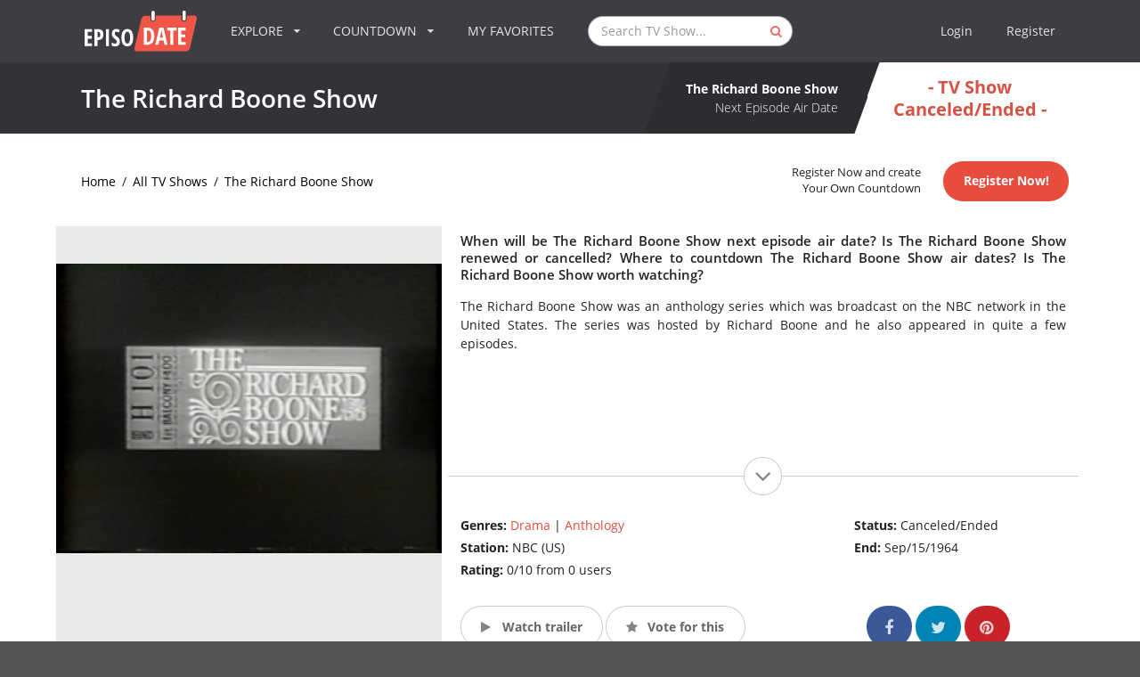

--- FILE ---
content_type: text/html; charset=UTF-8
request_url: https://www.episodate.com/tv-show/the-richard-boone-show
body_size: 28016
content:
<!DOCTYPE html><html lang="en"><head><meta name="csrf-param" content="_csrf"><meta name="csrf-token" content="o1jCz7zIxVQm9U9NSKQ31820BPOSVdqEsHLq1e0NxurUB6Clz6WhHFGlG3w50GeZldt1x8AS6_2HJIe930eEpQ=="><link rel="amphtml" href="https://www.episodate.com/tv-show/the-richard-boone-show/amp" /><meta charset="utf-8"><meta name="viewport" content="width=device-width, initial-scale=1, minimum-scale=1, maximum-scale=1"><title>The Richard Boone Show Next Episode Air Date &amp; Coun</title><meta name="description" content="Your TV show guide to Countdown The Richard Boone Show Air Dates. Stay in touch with The Richard Boone Show next episode Air Date and your favorite TV S..." /><meta name="twitter:card" content="summary_large_image"><meta name="twitter:site" content="@EpisoDate"><meta name="twitter:title" content="The Richard Boone Show"><meta name="twitter:description" content="Your TV show guide to Countdown The Richard Boone Show Air Dates. Stay in touch with The Richard Boone Show next episode Air Date and your favorite TV Shows."><meta name="twitter:creator" content="@EpisoDate"><meta name="twitter:image:src" content="https://static.episodate.com/images/tv-show/full/1814.jpg"><meta property="og:title" content="The Richard Boone Show" /><meta property="og:url" content="https://www.episodate.com/tv-show/the-richard-boone-show" /><meta property="og:image" content="https://static.episodate.com/images/tv-show/full/1814.jpg" /><meta property="og:description" content="Your TV show guide to Countdown The Richard Boone Show Air Dates. Stay in touch with The Richard Boone Show next episode Air Date and your favorite TV Shows." /><meta property="og:site_name" content="EpisoDate.com" /><meta property="fb:app_id" content="1006909166005430" /><meta name="msvalidate.01" content="BB5CB71ADC5462DD41E6E67B24A6509B" /><link rel="canonical" href="https://www.episodate.com/tv-show/the-richard-boone-show" /><meta property="og:type" content="video.tv_show" /><meta property="video:duration" content="3600" /><meta property="video:release_date" content="1963-09-25T02:00:00+00:00" /><link rel="apple-touch-icon" sizes="180x180" href="/apple-touch-icon.png"><link rel="icon" type="image/png" href="/favicon-32x32.png" sizes="32x32"><link rel="icon" type="image/png" href="/favicon-16x16.png" sizes="16x16"><link rel="manifest" href="/manifest.json"><link rel="mask-icon" href="/safari-pinned-tab.svg"><meta name="theme-color" content="#ffffff"><meta name="userid" content=""><style> hr,input[type=search]{box-sizing:content-box}.cc-grower,svg:not(:root){overflow:hidden}.cc-btn,.cc-header,b,optgroup,strong{font-weight:700}.menu-container,.ui.menu{min-height:70px}.pushable,body,html.ios{overflow-x:hidden}.fotorama__arr,.fotorama__nav,.fotorama__nav__frame,.fotorama__nav__shaft,.fotorama__stage__frame,.fotorama__stage__shaft,.ui.button,.ui.dropdown,.ui.menu .item{-webkit-tap-highlight-color:transparent}.fotorama__wrap,html{-webkit-text-size-adjust:100%}.cd-timeline-content.is-hidden,.fotorama__wrap--only-active .fotorama__stage__frame,.ui.menu:after,.ui.sidebar{visibility:hidden}.ui.button,.ui.rating,sub,sup{vertical-align:baseline}.ui.button,.ui.input,.ui.rating .icon,i.icon{font-style:normal}.ui.input,.ui.menu,.ui.menu .item,.ui.rating .icon,.ui.statistic>.value,i.icon{font-weight:400}section#list,section#login,section#message,section#settings{background:#f5f5f5}img,legend{border:0}.cc-theme-edgeless.cc-window,legend,td,th{padding:0}*,:after,:before{box-sizing:inherit}html{box-sizing:border-box;font-family:sans-serif;-ms-text-size-adjust:100%}input[type=email],input[type=password],input[type=search],input[type=text]{-webkit-appearance:none;-moz-appearance:none}.form-group label,.ui.menu .ui.dropdown.item .menu .item:not(.filtered),article,aside,details,figcaption,figure,footer,header,hgroup,main,nav,section,summary{display:block}audio,canvas,progress,video{display:inline-block;vertical-align:baseline}audio:not([controls]){display:none;height:0}.fotorama:not(.fotorama--unobtrusive)>:not(:first-child),.ui.mobile-leaderboard.ad,[hidden],template{display:none}a{background:0 0}.fotorama__arr:focus,.fotorama__nav__frame,a:active,a:hover{outline:0}abbr[title]{border-bottom:1px dotted}dfn{font-style:italic}h1{margin:.67em 0}mark{background:#ff0;color:#000}small{font-size:80%}sub,sup{font-size:75%;line-height:0;position:relative}sup{top:-.5em}sub{bottom:-.25em}.ui.sidebar,html.ios{-webkit-overflow-scrolling:touch}figure{margin:1em 40px}hr{height:0}pre,textarea{overflow:auto}code,kbd,pre,samp{font-family:monospace,monospace;font-size:1em}button,input,optgroup,select,textarea{color:inherit;font:inherit;margin:0}body,i.icon{font-smoothing:antialiased}button{overflow:visible}.ui.menu .right.menu>.item,button,select{text-transform:none}button,html input[type=button],input[type=reset],input[type=submit]{-webkit-appearance:button;cursor:pointer}button[disabled],html input[disabled]{cursor:default}button::-moz-focus-inner,input::-moz-focus-inner{border:0;padding:0}input{line-height:normal}input[type=checkbox],input[type=radio]{box-sizing:border-box;padding:0}input[type=number]::-webkit-inner-spin-button,input[type=number]::-webkit-outer-spin-button{height:auto}input[type=search]{-webkit-appearance:textfield}input[type=search]::-webkit-search-cancel-button,input[type=search]::-webkit-search-decoration{-webkit-appearance:none}fieldset{border:1px solid silver;margin:0 2px;padding:.35em .625em .75em}table{border-collapse:collapse;border-spacing:0}.cc-window{opacity:1;transition:opacity 1s}.cc-window.cc-invisible{opacity:0}.cc-close:focus,.cc-close:hover,.cc-link:hover,.ui.icon.input>input:focus~i.icon,i.icon{opacity:1}.cc-animate.cc-revoke{transition:transform 1s}.cc-animate.cc-revoke.cc-top{transform:translateY(-2em)}.cc-animate.cc-revoke.cc-bottom{transform:translateY(2em)}.cc-animate.cc-revoke.cc-active.cc-bottom,.cc-animate.cc-revoke.cc-active.cc-top,.cc-revoke:hover{transform:translateY(0)}.cc-grower{max-height:0;transition:max-height 1s}.cc-link,.cc-revoke:hover{text-decoration:underline}.ui.button,.ui.menu .item,a,a:hover{text-decoration:none}.cc-revoke,.cc-window{position:fixed;overflow:hidden;box-sizing:border-box;font-family:Helvetica,Calibri,Arial,sans-serif;font-size:16px;line-height:1.5em;display:-ms-flexbox;display:flex;-ms-flex-wrap:nowrap;flex-wrap:nowrap;z-index:9999}.cc-close,.pushable:not(body)>.fixed,.pushable:not(body)>.pusher:after,.pushable:not(body)>.ui.sidebar{position:absolute}.cc-window.cc-static{position:static}.cc-window.cc-floating{padding:2em;max-width:24em;-ms-flex-direction:column;flex-direction:column}.cc-window.cc-banner{padding:1em 1.8em;width:100%;-ms-flex-direction:row;flex-direction:row}.cc-revoke{padding:.5em}.cc-header{font-size:18px}.cc-btn,.cc-close,.cc-link,.cc-revoke,.ui.icon.input>i.link.icon{cursor:pointer}.cc-link{opacity:.8;display:inline-block;padding:.2em}.cc-link:active,.cc-link:visited{color:initial}.cc-btn{display:block;padding:.4em .8em;font-size:.9em;border-width:2px;border-style:solid;text-align:center;white-space:nowrap}.cc-banner .cc-btn:last-child,.cc-theme-classic .cc-btn:last-child{min-width:140px}.cc-highlight .cc-btn:first-child{background-color:transparent;border-color:transparent}.cc-highlight .cc-btn:first-child:focus,.cc-highlight .cc-btn:first-child:hover{background-color:transparent;text-decoration:underline}.cc-close{display:block;top:.5em;right:.5em;font-size:1.6em;opacity:.9;line-height:.75}.cc-revoke.cc-top{top:0;left:3em;border-bottom-left-radius:.5em;border-bottom-right-radius:.5em}.cc-revoke.cc-bottom{bottom:0;left:3em;border-top-left-radius:.5em;border-top-right-radius:.5em}.cc-revoke.cc-left{left:3em;right:unset}.cc-revoke.cc-right{right:3em;left:unset}.cc-top{top:1em}.cc-left{left:1em}.cc-right{right:1em}.cc-bottom{bottom:1em}.cc-floating>.cc-link,section#episodes .navigation-bar .banner{margin-bottom:1em}.cc-floating .cc-message{display:block;margin-bottom:1em}.ui.grid,.ui.grid>.row{display:-webkit-box;display:-webkit-flex;-webkit-box-orient:horizontal;-webkit-box-direction:normal}.cc-compliance,.ui.grid,.ui.grid>.row{display:-ms-flexbox}.cc-banner .cc-message,.cc-compliance>.cc-btn,.cc-window.cc-floating .cc-compliance{-ms-flex:1;flex:1}.cc-window.cc-banner{-ms-flex-align:center;-ms-grid-row-align:center;align-items:center}.cc-banner.cc-top{left:0;right:0;top:0}.cc-banner.cc-bottom{left:0;right:0;bottom:0}.cc-compliance{display:flex;-ms-flex-align:center;align-items:center;-ms-flex-line-pack:justify;align-content:space-between}.cc-btn+.cc-btn{margin-left:.5em}@media screen and (max-width:900px){.cc-btn{white-space:normal}}.fotorama__nav,.ui.dropdown .menu>*,.ui.rating{white-space:nowrap}@media screen and (max-width:414px) and (orientation:portrait),screen and (max-width:736px) and (orientation:landscape){.cc-window.cc-top{top:0}.cc-window.cc-bottom{bottom:0}.cc-window.cc-banner,.cc-window.cc-left,.cc-window.cc-right{left:0;right:0}.cc-window.cc-banner{-ms-flex-direction:column;flex-direction:column}.cc-window.cc-banner .cc-compliance{-ms-flex:1;flex:1}.cc-window.cc-floating{max-width:none}.cc-window .cc-message{margin-bottom:1em}.cc-window.cc-banner{-ms-flex-align:unset;-ms-grid-row-align:unset;align-items:unset}}.cc-floating.cc-theme-classic{padding:1.2em;border-radius:5px}.cc-floating.cc-type-info.cc-theme-classic .cc-compliance{text-align:center;display:inline;-ms-flex:none;flex:none}.cc-theme-classic .cc-btn{border-radius:5px}.cc-floating.cc-type-info.cc-theme-classic .cc-btn,section#episodes .navigation-bar .banner,section#episodes .navigation-bar .similars{display:inline-block}.cc-floating.cc-theme-edgeless .cc-message{margin:2em 2em 1.5em}.cc-banner.cc-theme-edgeless .cc-btn{margin:0;padding:.8em 1.8em;height:100%}.cc-banner.cc-theme-edgeless .cc-message{margin-left:1em}.cc-floating.cc-theme-edgeless .cc-btn+.cc-btn{margin-left:0}.ui.grid{display:flex;-webkit-flex-direction:row;-ms-flex-direction:row;flex-direction:row;-webkit-flex-wrap:wrap;-ms-flex-wrap:wrap;flex-wrap:wrap;-webkit-box-align:stretch;-webkit-align-items:stretch;-ms-flex-align:stretch;align-items:stretch;padding:0;margin:-1rem}.ui.relaxed.grid{margin-left:-1.5rem;margin-right:-1.5rem}.ui[class*="very relaxed"].grid{margin-left:-2.5rem;margin-right:-2.5rem}.ui.grid+.grid{margin-top:1rem}.ui.grid>.column:not(.row),.ui.grid>.row>.column{position:relative;display:inline-block;width:6.25%;padding-left:1rem;padding-right:1rem;vertical-align:top}.ui.grid>*{padding-left:1rem;padding-right:1rem}.ui.grid>.row{position:relative;display:flex;-webkit-flex-direction:row;-ms-flex-direction:row;flex-direction:row;-webkit-flex-wrap:wrap;-ms-flex-wrap:wrap;flex-wrap:wrap;-webkit-box-pack:inherit;-webkit-justify-content:inherit;-ms-flex-pack:inherit;justify-content:inherit;-webkit-box-align:stretch;-webkit-align-items:stretch;-ms-flex-align:stretch;align-items:stretch;width:100%!important;padding:1rem 0}.ui.grid>.column:not(.row){padding-top:1rem;padding-bottom:1rem}.ui.grid>.row>.column{margin-top:0;margin-bottom:0}.ui.grid>.row>.column>img,.ui.grid>.row>img{max-width:100%}.ui.grid>.ui.grid:first-child,.ui.menu:first-child,h1:first-child,h2:first-child,h3:first-child,h4:first-child,h5:first-child,p:first-child{margin-top:0}.ui.grid>.ui.grid:last-child,.ui.menu:last-child,footer .block p:last-child,h1:last-child,h2:last-child,h3:last-child,h4:last-child,h5:last-child,p:last-child,section#breadcrumbs-full.no-margin{margin-bottom:0}.form-group .form-control,.ui.aligned.grid .column>.segment:not(.compact):not(.attached),.ui.fluid.container,.ui.grid .aligned.row>.column>.segment:not(.compact):not(.attached),.ui.grid>.column:only-child,.ui.grid>.row>.column:only-child,.ui.menu .item>.input,.ui[class*="one column"].grid>.column:not(.row),.ui[class*="one column"].grid>.row>.column,section#admin table,section#calendar-integration-link .ui.input{width:100%}.ui.grid .row+.ui.divider{-webkit-box-flex:1;-webkit-flex-grow:1;-ms-flex-positive:1;flex-grow:1;margin:1rem}.ui.grid .column+.ui.vertical.divider{height:calc(50% - 1rem)}.ui.celled.page.grid,.ui.grid>.column:last-child>.horizontal.segment,.ui.grid>.row>.column:last-child>.horizontal.segment{box-shadow:none}.ui[class*="two column"].grid>.column:not(.row),.ui[class*="two column"].grid>.row>.column{width:50%}.ui[class*="three column"].grid>.column:not(.row),.ui[class*="three column"].grid>.row>.column{width:33.33333333%}.ui[class*="four column"].grid>.column:not(.row),.ui[class*="four column"].grid>.row>.column{width:25%}.ui[class*="five column"].grid>.column:not(.row),.ui[class*="five column"].grid>.row>.column{width:20%}.ui[class*="six column"].grid>.column:not(.row),.ui[class*="six column"].grid>.row>.column{width:16.66666667%}.ui[class*="seven column"].grid>.column:not(.row),.ui[class*="seven column"].grid>.row>.column{width:14.28571429%}.ui[class*="eight column"].grid>.column:not(.row),.ui[class*="eight column"].grid>.row>.column{width:12.5%}.ui[class*="nine column"].grid>.column:not(.row),.ui[class*="nine column"].grid>.row>.column{width:11.11111111%}.ui[class*="ten column"].grid>.column:not(.row),.ui[class*="ten column"].grid>.row>.column{width:10%}.ui[class*="eleven column"].grid>.column:not(.row),.ui[class*="eleven column"].grid>.row>.column{width:9.09090909%}.ui[class*="twelve column"].grid>.column:not(.row),.ui[class*="twelve column"].grid>.row>.column{width:8.33333333%}.ui[class*="thirteen column"].grid>.column:not(.row),.ui[class*="thirteen column"].grid>.row>.column{width:7.69230769%}.ui[class*="fourteen column"].grid>.column:not(.row),.ui[class*="fourteen column"].grid>.row>.column{width:7.14285714%}.ui[class*="fifteen column"].grid>.column:not(.row),.ui[class*="fifteen column"].grid>.row>.column{width:6.66666667%}.ui[class*="sixteen column"].grid>.column:not(.row),.ui[class*="sixteen column"].grid>.row>.column{width:6.25%}.ui.column.grid>[class*="sixteen wide"].column,.ui.grid>.column.row>[class*="sixteen wide"].column,.ui.grid>.row>[class*="sixteen wide"].column,.ui.grid>[class*="one column"].row>.column,.ui.grid>[class*="sixteen wide"].column{width:100%!important}.ui.column.grid>[class*="eight wide"].column,.ui.grid>.column.row>[class*="eight wide"].column,.ui.grid>.row>[class*="eight wide"].column,.ui.grid>[class*="eight wide"].column,.ui.grid>[class*="two column"].row>.column{width:50%!important}.ui.grid>[class*="three column"].row>.column{width:33.33333333%!important}.ui.column.grid>[class*="four wide"].column,.ui.grid>.column.row>[class*="four wide"].column,.ui.grid>.row>[class*="four wide"].column,.ui.grid>[class*="four column"].row>.column,.ui.grid>[class*="four wide"].column{width:25%!important}.ui.grid>[class*="five column"].row>.column{width:20%!important}.ui.grid>[class*="six column"].row>.column{width:16.66666667%!important}.ui.grid>[class*="seven column"].row>.column{width:14.28571429%!important}.ui.column.grid>[class*="two wide"].column,.ui.grid>.column.row>[class*="two wide"].column,.ui.grid>.row>[class*="two wide"].column,.ui.grid>[class*="eight column"].row>.column,.ui.grid>[class*="two wide"].column{width:12.5%!important}.ui.grid>[class*="nine column"].row>.column{width:11.11111111%!important}.ui.grid>[class*="ten column"].row>.column{width:10%!important}.ui.grid>[class*="eleven column"].row>.column{width:9.09090909%!important}.ui.grid>[class*="twelve column"].row>.column{width:8.33333333%!important}.ui.grid>[class*="thirteen column"].row>.column{width:7.69230769%!important}.ui.grid>[class*="fourteen column"].row>.column{width:7.14285714%!important}.ui.grid>[class*="fifteen column"].row>.column{width:6.66666667%!important}.ui.column.grid>[class*="one wide"].column,.ui.grid>.column.row>[class*="one wide"].column,.ui.grid>.row>[class*="one wide"].column,.ui.grid>[class*="one wide"].column,.ui.grid>[class*="sixteen column"].row>.column{width:6.25%!important}.ui.column.grid>[class*="three wide"].column,.ui.grid>.column.row>[class*="three wide"].column,.ui.grid>.row>[class*="three wide"].column,.ui.grid>[class*="three wide"].column{width:18.75%!important}.ui.column.grid>[class*="five wide"].column,.ui.grid>.column.row>[class*="five wide"].column,.ui.grid>.row>[class*="five wide"].column,.ui.grid>[class*="five wide"].column{width:31.25%!important}.ui.column.grid>[class*="six wide"].column,.ui.grid>.column.row>[class*="six wide"].column,.ui.grid>.row>[class*="six wide"].column,.ui.grid>[class*="six wide"].column{width:37.5%!important}.ui.column.grid>[class*="seven wide"].column,.ui.grid>.column.row>[class*="seven wide"].column,.ui.grid>.row>[class*="seven wide"].column,.ui.grid>[class*="seven wide"].column{width:43.75%!important}.ui.column.grid>[class*="nine wide"].column,.ui.grid>.column.row>[class*="nine wide"].column,.ui.grid>.row>[class*="nine wide"].column,.ui.grid>[class*="nine wide"].column{width:56.25%!important}.ui.column.grid>[class*="ten wide"].column,.ui.grid>.column.row>[class*="ten wide"].column,.ui.grid>.row>[class*="ten wide"].column,.ui.grid>[class*="ten wide"].column{width:62.5%!important}.ui.column.grid>[class*="eleven wide"].column,.ui.grid>.column.row>[class*="eleven wide"].column,.ui.grid>.row>[class*="eleven wide"].column,.ui.grid>[class*="eleven wide"].column{width:68.75%!important}.ui.column.grid>[class*="twelve wide"].column,.ui.grid>.column.row>[class*="twelve wide"].column,.ui.grid>.row>[class*="twelve wide"].column,.ui.grid>[class*="twelve wide"].column{width:75%!important}.ui.column.grid>[class*="thirteen wide"].column,.ui.grid>.column.row>[class*="thirteen wide"].column,.ui.grid>.row>[class*="thirteen wide"].column,.ui.grid>[class*="thirteen wide"].column{width:81.25%!important}.ui.column.grid>[class*="fourteen wide"].column,.ui.grid>.column.row>[class*="fourteen wide"].column,.ui.grid>.row>[class*="fourteen wide"].column,.ui.grid>[class*="fourteen wide"].column{width:87.5%!important}.ui.column.grid>[class*="fifteen wide"].column,.ui.grid>.column.row>[class*="fifteen wide"].column,.ui.grid>.row>[class*="fifteen wide"].column,.ui.grid>[class*="fifteen wide"].column{width:93.75%!important}.ui.centered.grid,.ui.centered.grid>.row,.ui.grid>.centered.row{text-align:center;-webkit-box-pack:center;-webkit-justify-content:center;-ms-flex-pack:center;justify-content:center}.ui.centered.grid>.column:not(.aligned):not(.row),.ui.centered.grid>.row>.column:not(.aligned),.ui.grid .centered.row>.column:not(.aligned),section#login .checkbox{text-align:left}.ui.grid>.centered.column,.ui.grid>.row>.centered.column{display:block;margin-left:auto;margin-right:auto}.ui.grid [class*="left floated"].column{margin-right:auto}.ui.grid [class*="right floated"].column{margin-left:auto}.ui.grid>.row>[class*="top aligned"].column,.ui.grid>[class*="top aligned"].column:not(.row),.ui.grid>[class*="top aligned"].row>.column,.ui[class*="top aligned"].grid>.column:not(.row),.ui[class*="top aligned"].grid>.row>.column{-webkit-box-orient:vertical;-webkit-box-direction:normal;-webkit-flex-direction:column;-ms-flex-direction:column;flex-direction:column;vertical-align:top;-webkit-align-self:flex-start!important;-ms-flex-item-align:start!important;align-self:flex-start!important}.ui.grid>.row>[class*="middle aligned"].column,.ui.grid>[class*="middle aligned"].column:not(.row),.ui.grid>[class*="middle aligned"].row>.column,.ui[class*="middle aligned"].grid>.column:not(.row),.ui[class*="middle aligned"].grid>.row>.column{-webkit-box-orient:vertical;-webkit-box-direction:normal;-webkit-flex-direction:column;-ms-flex-direction:column;flex-direction:column;vertical-align:middle;-webkit-align-self:center!important;-ms-flex-item-align:center!important;align-self:center!important}.ui.grid>.row>[class*="bottom aligned"].column,.ui.grid>[class*="bottom aligned"].column:not(.row),.ui.grid>[class*="bottom aligned"].row>.column,.ui[class*="bottom aligned"].grid>.column:not(.row),.ui[class*="bottom aligned"].grid>.row>.column{-webkit-box-orient:vertical;-webkit-box-direction:normal;-webkit-flex-direction:column;-ms-flex-direction:column;flex-direction:column;vertical-align:bottom;-webkit-align-self:flex-end!important;-ms-flex-item-align:end!important;align-self:flex-end!important}.ui.grid>.row>.stretched.column,.ui.grid>.stretched.column:not(.row),.ui.grid>.stretched.row>.column,.ui.stretched.grid>.column,.ui.stretched.grid>.row>.column{display:-webkit-inline-box!important;display:-webkit-inline-flex!important;display:-ms-inline-flexbox!important;display:inline-flex!important;-webkit-align-self:stretch;-ms-flex-item-align:stretch;align-self:stretch;-webkit-box-orient:vertical;-webkit-box-direction:normal;-webkit-flex-direction:column;-ms-flex-direction:column;flex-direction:column}.ui.grid>.row>.stretched.column>*,.ui.grid>.stretched.column:not(.row)>*,.ui.grid>.stretched.row>.column>*,.ui.stretched.grid>.column>*,.ui.stretched.grid>.row>.column>*{-webkit-box-flex:1;-webkit-flex-grow:1;-ms-flex-positive:1;flex-grow:1}.ui.grid>.row>[class*="left aligned"].column,.ui.grid>[class*="left aligned"].column.column,.ui.grid>[class*="left aligned"].row>.column,.ui[class*="left aligned"].grid>.column,.ui[class*="left aligned"].grid>.row>.column{text-align:left;-webkit-align-self:inherit;-ms-flex-item-align:inherit;align-self:inherit}.ui.grid>.row>[class*="center aligned"].column,.ui.grid>[class*="center aligned"].column.column,.ui.grid>[class*="center aligned"].row>.column,.ui[class*="center aligned"].grid>.column,.ui[class*="center aligned"].grid>.row>.column{text-align:center;-webkit-align-self:inherit;-ms-flex-item-align:inherit;align-self:inherit}.ui[class*="center aligned"].grid{-webkit-box-pack:center;-webkit-justify-content:center;-ms-flex-pack:center;justify-content:center}.ui.grid>.row>[class*="right aligned"].column,.ui.grid>[class*="right aligned"].column.column,.ui.grid>[class*="right aligned"].row>.column,.ui[class*="right aligned"].grid>.column,.ui[class*="right aligned"].grid>.row>.column{text-align:right;-webkit-align-self:inherit;-ms-flex-item-align:inherit;align-self:inherit}.ui.grid>.justified.column.column,.ui.grid>.justified.row>.column,.ui.grid>.row>.justified.column,.ui.justified.grid>.column,.ui.justified.grid>.row>.column{text-align:justify;-webkit-hyphens:auto;-moz-hyphens:auto;-ms-hyphens:auto;hyphens:auto}.ui.grid>[class*="equal width"].row>.column,.ui[class*="equal width"].grid>.column:not(.row),.ui[class*="equal width"].grid>.row>.column{display:inline-block;-webkit-box-flex:1;-webkit-flex-grow:1;-ms-flex-positive:1;flex-grow:1}.ui.grid>[class*="equal width"].row>.wide.column,.ui[class*="equal width"].grid>.row>.wide.column,.ui[class*="equal width"].grid>.wide.column{-webkit-box-flex:0;-webkit-flex-grow:0;-ms-flex-positive:0;flex-grow:0}@media only screen and (min-width:768px) and (max-width:991px){.ui.page.grid{width:auto;margin-left:0;margin-right:0;padding-bottom:1em}.ui.doubling.grid{width:auto}.ui.doubling.grid>.row,.ui.grid>.doubling.row{margin:0!important;padding:0!important}.ui.doubling.grid>.row>.column,.ui.grid>.doubling.row>.column{display:inline-block!important;padding-top:1rem!important;padding-bottom:1rem!important;box-shadow:none!important;margin:0}.ui.grid>[class*="two column"].doubling.row.row>.column,.ui[class*="two column"].doubling.grid>.column:not(.row),.ui[class*="two column"].doubling.grid>.row>.column{width:100%!important}.ui.grid>[class*="four column"].doubling.row.row>.column,.ui.grid>[class*="three column"].doubling.row.row>.column,.ui[class*="four column"].doubling.grid>.column:not(.row),.ui[class*="four column"].doubling.grid>.row>.column,.ui[class*="three column"].doubling.grid>.column:not(.row),.ui[class*="three column"].doubling.grid>.row>.column{width:50%!important}.ui.grid>[class*="five column"].doubling.row.row>.column,.ui.grid>[class*="seven column"].doubling.row.row>.column,.ui.grid>[class*="six column"].doubling.row.row>.column,.ui[class*="five column"].doubling.grid>.column:not(.row),.ui[class*="five column"].doubling.grid>.row>.column,.ui[class*="seven column"].doubling.grid>.column:not(.row),.ui[class*="seven column"].doubling.grid>.row>.column,.ui[class*="six column"].doubling.grid>.column:not(.row),.ui[class*="six column"].doubling.grid>.row>.column{width:33.33333333%!important}.ui.grid>[class*="eight column"].doubling.row.row>.column,.ui.grid>[class*="nine column"].doubling.row.row>.column,.ui[class*="eight column"].doubling.grid>.column:not(.row),.ui[class*="eight column"].doubling.grid>.row>.column,.ui[class*="nine column"].doubling.grid>.column:not(.row),.ui[class*="nine column"].doubling.grid>.row>.column{width:25%!important}.ui.grid>[class*="eleven column"].doubling.row.row>.column,.ui.grid>[class*="ten column"].doubling.row.row>.column,.ui[class*="eleven column"].doubling.grid>.column:not(.row),.ui[class*="eleven column"].doubling.grid>.row>.column,.ui[class*="ten column"].doubling.grid>.column:not(.row),.ui[class*="ten column"].doubling.grid>.row>.column{width:20%!important}.ui.grid>[class*="thirteen column"].doubling.row.row>.column,.ui.grid>[class*="twelve column"].doubling.row.row>.column,.ui[class*="thirteen column"].doubling.grid>.column:not(.row),.ui[class*="thirteen column"].doubling.grid>.row>.column,.ui[class*="twelve column"].doubling.grid>.column:not(.row),.ui[class*="twelve column"].doubling.grid>.row>.column{width:16.66666667%!important}.ui.grid>[class*="fifteen column"].doubling.row.row>.column,.ui.grid>[class*="fourteen column"].doubling.row.row>.column,.ui[class*="fifteen column"].doubling.grid>.column:not(.row),.ui[class*="fifteen column"].doubling.grid>.row>.column,.ui[class*="fourteen column"].doubling.grid>.column:not(.row),.ui[class*="fourteen column"].doubling.grid>.row>.column{width:14.28571429%!important}.ui.grid>[class*="sixteen column"].doubling.row.row>.column,.ui[class*="sixteen column"].doubling.grid>.column:not(.row),.ui[class*="sixteen column"].doubling.grid>.row>.column{width:12.5%!important}.ui.grid.grid.grid>.row>[class*="computer only"].column:not(.tablet),.ui.grid.grid.grid>.row>[class*="large screen only"].column:not(.mobile),.ui.grid.grid.grid>.row>[class*="mobile only"].column:not(.tablet),.ui.grid.grid.grid>.row>[class*="widescreen only"].column:not(.mobile),.ui.grid.grid.grid>[class*="computer only"].column:not(.tablet),.ui.grid.grid.grid>[class*="computer only"].row:not(.tablet),.ui.grid.grid.grid>[class*="large screen only"].column:not(.mobile),.ui.grid.grid.grid>[class*="large screen only"].row:not(.mobile),.ui.grid.grid.grid>[class*="mobile only"].column:not(.tablet),.ui.grid.grid.grid>[class*="mobile only"].row:not(.tablet),.ui.grid.grid.grid>[class*="widescreen only"].column:not(.mobile),.ui.grid.grid.grid>[class*="widescreen only"].row:not(.mobile),.ui[class*="computer only"].grid.grid.grid:not(.tablet),.ui[class*="large screen only"].grid.grid.grid:not(.mobile),.ui[class*="mobile only"].grid.grid.grid:not(.tablet),.ui[class*="widescreen only"].grid.grid.grid:not(.mobile){display:none!important}}@media only screen and (min-width:1200px) and (max-width:1919px){.ui.page.grid{width:auto;margin-left:0;margin-right:0;padding-bottom:1em}.ui.grid.grid.grid>.row>[class*="mobile only"].column:not(.computer),.ui.grid.grid.grid>.row>[class*="tablet only"].column:not(.computer),.ui.grid.grid.grid>.row>[class*="widescreen only"].column:not(.mobile),.ui.grid.grid.grid>[class*="mobile only"].column:not(.computer),.ui.grid.grid.grid>[class*="mobile only"].row:not(.computer),.ui.grid.grid.grid>[class*="tablet only"].column:not(.computer),.ui.grid.grid.grid>[class*="tablet only"].row:not(.computer),.ui.grid.grid.grid>[class*="widescreen only"].column:not(.mobile),.ui.grid.grid.grid>[class*="widescreen only"].row:not(.mobile),.ui[class*="mobile only"].grid.grid.grid:not(.computer),.ui[class*="tablet only"].grid.grid.grid:not(.computer),.ui[class*="widescreen only"].grid.grid.grid:not(.mobile){display:none!important}}@media only screen and (min-width:1920px){.ui.page.grid{width:auto;margin-left:0;margin-right:0;padding-bottom:1em}.ui.grid.grid.grid>.row>[class*="mobile only"].column:not(.computer),.ui.grid.grid.grid>.row>[class*="tablet only"].column:not(.computer),.ui.grid.grid.grid>[class*="mobile only"].column:not(.computer),.ui.grid.grid.grid>[class*="mobile only"].row:not(.computer),.ui.grid.grid.grid>[class*="tablet only"].column:not(.computer),.ui.grid.grid.grid>[class*="tablet only"].row:not(.computer),.ui[class*="mobile only"].grid.grid.grid:not(.computer),.ui[class*="tablet only"].grid.grid.grid:not(.computer){display:none!important}}.ui.container{display:block;max-width:100%!important}.ui.fluid.input,.ui.menu,.ui.menu:not(.vertical)>.menu{display:-webkit-box;display:-webkit-flex;display:-ms-flexbox}.fotorama__img,.fotorama__wrap--only-active .fotorama__nav,.fotorama__wrap--only-active .fotorama__stage{max-width:99999px!important}@media only screen and (max-width:767px){.ui.page.grid{width:auto;padding-left:0;padding-right:0;margin-left:0;margin-right:0;padding-bottom:1em}.ui.doubling.grid>.row,.ui.grid>.doubling.row{margin:0!important;padding:0!important}.ui.doubling.grid>.row>.column,.ui.grid>.doubling.row>.column{padding-top:1rem!important;padding-bottom:1rem!important;margin:0!important;box-shadow:none!important}.ui.grid>[class*="two column"].doubling:not(.stackable).row.row>.column,.ui[class*="two column"].doubling:not(.stackable).grid>.column:not(.row),.ui[class*="two column"].doubling:not(.stackable).grid>.row>.column{width:100%!important}.ui.grid>[class*="eight column"].doubling:not(.stackable).row.row>.column,.ui.grid>[class*="five column"].doubling:not(.stackable).row.row>.column,.ui.grid>[class*="four column"].doubling:not(.stackable).row.row>.column,.ui.grid>[class*="seven column"].doubling:not(.stackable).row.row>.column,.ui.grid>[class*="six column"].doubling:not(.stackable).row.row>.column,.ui.grid>[class*="three column"].doubling:not(.stackable).row.row>.column,.ui[class*="eight column"].doubling:not(.stackable).grid>.column:not(.row),.ui[class*="eight column"].doubling:not(.stackable).grid>.row>.column,.ui[class*="five column"].doubling:not(.stackable).grid>.column:not(.row),.ui[class*="five column"].doubling:not(.stackable).grid>.row>.column,.ui[class*="four column"].doubling:not(.stackable).grid>.column:not(.row),.ui[class*="four column"].doubling:not(.stackable).grid>.row>.column,.ui[class*="seven column"].doubling:not(.stackable).grid>.column:not(.row),.ui[class*="seven column"].doubling:not(.stackable).grid>.row>.column,.ui[class*="six column"].doubling:not(.stackable).grid>.column:not(.row),.ui[class*="six column"].doubling:not(.stackable).grid>.row>.column,.ui[class*="three column"].doubling:not(.stackable).grid>.column:not(.row),.ui[class*="three column"].doubling:not(.stackable).grid>.row>.column{width:50%!important}.ui.grid>[class*="eleven column"].doubling:not(.stackable).row.row>.column,.ui.grid>[class*="nine column"].doubling:not(.stackable).row.row>.column,.ui.grid>[class*="ten column"].doubling:not(.stackable).row.row>.column,.ui.grid>[class*="thirteen column"].doubling:not(.stackable).row.row>.column,.ui.grid>[class*="twelve column"].doubling:not(.stackable).row.row>.column,.ui[class*="eleven column"].doubling:not(.stackable).grid>.column:not(.row),.ui[class*="eleven column"].doubling:not(.stackable).grid>.row>.column,.ui[class*="nine column"].doubling:not(.stackable).grid>.column:not(.row),.ui[class*="nine column"].doubling:not(.stackable).grid>.row>.column,.ui[class*="ten column"].doubling:not(.stackable).grid>.column:not(.row),.ui[class*="ten column"].doubling:not(.stackable).grid>.row>.column,.ui[class*="thirteen column"].doubling:not(.stackable).grid>.column:not(.row),.ui[class*="thirteen column"].doubling:not(.stackable).grid>.row>.column,.ui[class*="twelve column"].doubling:not(.stackable).grid>.column:not(.row),.ui[class*="twelve column"].doubling:not(.stackable).grid>.row>.column{width:33.33333333%!important}.ui.grid>[class*="fifteen column"].doubling:not(.stackable).row.row>.column,.ui.grid>[class*="fourteen column"].doubling:not(.stackable).row.row>.column,.ui.grid>[class*="sixteen column"].doubling:not(.stackable).row.row>.column,.ui[class*="fifteen column"].doubling:not(.stackable).grid>.column:not(.row),.ui[class*="fifteen column"].doubling:not(.stackable).grid>.row>.column,.ui[class*="fourteen column"].doubling:not(.stackable).grid>.column:not(.row),.ui[class*="fourteen column"].doubling:not(.stackable).grid>.row>.column,.ui[class*="sixteen column"].doubling:not(.stackable).grid>.column:not(.row),.ui[class*="sixteen column"].doubling:not(.stackable).grid>.row>.column{width:25%!important}.ui.stackable.grid{width:auto;margin-left:0!important;margin-right:0!important}.ui.grid>.stackable.stackable.row>.column,.ui.stackable.grid>.column.grid>.column,.ui.stackable.grid>.column.row>.column,.ui.stackable.grid>.column:not(.row),.ui.stackable.grid>.row>.column,.ui.stackable.grid>.row>.wide.column,.ui.stackable.grid>.wide.column{width:100%!important;margin:0!important;box-shadow:none!important;padding:1rem!important}.ui.stackable.grid:not(.vertically)>.row{margin:0;padding:0}.ui.container>.ui.stackable.grid>.column,.ui.container>.ui.stackable.grid>.row>.column,.ui.stackable.divided:not(.vertically).grid>.column:not(.row),.ui.stackable.divided:not(.vertically).grid>.row>.column{padding-left:0!important;padding-right:0!important}.ui.grid .ui.stackable.grid,.ui.segment:not(.vertical) .ui.stackable.page.grid{margin-left:-1rem!important;margin-right:-1rem!important}.ui.stackable.celled.grid>.column:not(.row):first-child,.ui.stackable.celled.grid>.row:first-child>.column:first-child,.ui.stackable.divided.grid>.column:not(.row):first-child,.ui.stackable.divided.grid>.row:first-child>.column:first-child{border-top:none!important}.ui.inverted.stackable.celled.grid>.column:not(.row),.ui.inverted.stackable.celled.grid>.row>.column,.ui.inverted.stackable.divided.grid>.column:not(.row),.ui.inverted.stackable.divided.grid>.row>.column{border-top:1px solid rgba(255,255,255,.1)}.ui.stackable.celled.grid>.column:not(.row),.ui.stackable.celled.grid>.row>.column,.ui.stackable.divided:not(.vertically).grid>.column:not(.row),.ui.stackable.divided:not(.vertically).grid>.row>.column{border-top:1px solid rgba(34,36,38,.15);box-shadow:none!important;padding-top:2rem!important;padding-bottom:2rem!important}.ui.stackable.celled.grid>.row{box-shadow:none!important}.ui.grid.grid.grid>.row>[class*="computer only"].column:not(.mobile),.ui.grid.grid.grid>.row>[class*="large screen only"].column:not(.mobile),.ui.grid.grid.grid>.row>[class*="tablet only"].column:not(.mobile),.ui.grid.grid.grid>.row>[class*="widescreen only"].column:not(.mobile),.ui.grid.grid.grid>[class*="computer only"].column:not(.mobile),.ui.grid.grid.grid>[class*="computer only"].row:not(.mobile),.ui.grid.grid.grid>[class*="large screen only"].column:not(.mobile),.ui.grid.grid.grid>[class*="large screen only"].row:not(.mobile),.ui.grid.grid.grid>[class*="tablet only"].column:not(.mobile),.ui.grid.grid.grid>[class*="tablet only"].row:not(.mobile),.ui.grid.grid.grid>[class*="widescreen only"].column:not(.mobile),.ui.grid.grid.grid>[class*="widescreen only"].row:not(.mobile),.ui[class*="computer only"].grid.grid.grid:not(.mobile),.ui[class*="large screen only"].grid.grid.grid:not(.mobile),.ui[class*="tablet only"].grid.grid.grid:not(.mobile),.ui[class*="widescreen only"].grid.grid.grid:not(.mobile){display:none!important}.ui.container{width:100%}}@media only screen and (min-width:768px) and (max-width:991px){.ui.container{width:723px;margin-left:auto!important;margin-right:auto!important}}@media only screen and (min-width:992px) and (max-width:1199px){.ui.page.grid{width:auto;margin-left:0;margin-right:0;padding-bottom:1em}.ui.grid.grid.grid>.row>[class*="large screen only"].column:not(.mobile),.ui.grid.grid.grid>.row>[class*="mobile only"].column:not(.computer),.ui.grid.grid.grid>.row>[class*="tablet only"].column:not(.computer),.ui.grid.grid.grid>.row>[class*="widescreen only"].column:not(.mobile),.ui.grid.grid.grid>[class*="large screen only"].column:not(.mobile),.ui.grid.grid.grid>[class*="large screen only"].row:not(.mobile),.ui.grid.grid.grid>[class*="mobile only"].column:not(.computer),.ui.grid.grid.grid>[class*="mobile only"].row:not(.computer),.ui.grid.grid.grid>[class*="tablet only"].column:not(.computer),.ui.grid.grid.grid>[class*="tablet only"].row:not(.computer),.ui.grid.grid.grid>[class*="widescreen only"].column:not(.mobile),.ui.grid.grid.grid>[class*="widescreen only"].row:not(.mobile),.ui[class*="large screen only"].grid.grid.grid:not(.mobile),.ui[class*="mobile only"].grid.grid.grid:not(.computer),.ui[class*="tablet only"].grid.grid.grid:not(.computer),.ui[class*="widescreen only"].grid.grid.grid:not(.mobile){display:none!important}.ui.container{width:933px;margin-left:auto!important;margin-right:auto!important}}@media only screen and (min-width:1200px){.ui.container{width:1127px;margin-left:auto!important;margin-right:auto!important}}.ui.menu{display:flex;margin:1rem 0;background:#3e3d43;color:#fff;border-radius:.28571429rem}.ui.circular.button .icon,.ui.sidebar{margin:0!important}.ui.menu:after{content:'';display:block;height:0;clear:both}.fotorama__wrap--only-active .fotorama__stage__frame.fotorama__active,.ui.animating.sidebar{visibility:visible}.ui.menu .menu{margin:0}.ui.fluid.input,.ui.menu:not(.vertical)>.menu{display:flex}.ui.menu:not(.vertical) .item{display:-webkit-box;display:-webkit-flex;display:-ms-flexbox;display:flex;-webkit-box-align:center;-webkit-align-items:center;-ms-flex-align:center;align-items:center}.ui.menu .item{position:relative;vertical-align:middle;line-height:1;-webkit-box-flex:0;-webkit-flex:0 0 auto;-ms-flex:0 0 auto;flex:0 0 auto;-webkit-user-select:none;-moz-user-select:none;-ms-user-select:none;user-select:none;background:0 0;padding:.92857143em 1.34285714em;text-transform:uppercase;color:rgba(255,255,255,.87);-webkit-transition:background .1s,box-shadow .1s,color .1s;transition:background .1s,box-shadow .1s,color .1s}.ui.menu>.item:first-child{border-radius:.28571429rem 0 0 .28571429rem}.ui.menu .item>i.icon{opacity:.9;float:none;margin:0 .35714286em 0 0}.ui.menu>.container,.ui.menu>.grid{display:-webkit-box;display:-webkit-flex;display:-ms-flexbox;display:flex;-webkit-box-align:inherit;-webkit-align-items:inherit;-ms-flex-align:inherit;align-items:inherit;-webkit-box-orient:vertical;-webkit-box-direction:normal;-webkit-flex-direction:inherit;-ms-flex-direction:inherit;flex-direction:inherit}.ui.menu:not(.vertical) .item>.input{position:relative;top:0;margin:-.5em 0}.ui.menu .item>.input input{font-size:1em;padding-top:.57142857em;padding-bottom:.57142857em}.ui.menu .item>i.dropdown.icon{padding:0;float:right;margin:0 0 0 1em}.ui.menu .dropdown.item .menu{left:0;min-width:calc(100% - 1px);border-radius:0 0 .28571429rem .28571429rem;background:#fff;box-shadow:0 1px 3px 0 rgba(0,0,0,.08);-webkit-box-orient:vertical!important;-webkit-box-direction:normal!important;-webkit-flex-direction:column!important;-ms-flex-direction:column!important;flex-direction:column!important}.ui.menu .ui.dropdown .menu>.item{margin:0;text-align:left;font-size:1em!important;padding:.71428571em 1.14285714em!important;background:0 0!important;color:rgba(0,0,0,.87)!important;text-transform:none!important;font-weight:400!important;box-shadow:none!important;-webkit-transition:none!important;transition:none!important}.ui.menu .ui.dropdown .menu>.item:hover{background:rgba(0,0,0,.05)!important;color:rgba(0,0,0,.95)!important;border:none;margin-top:0}.ui.menu .item>img:not(.ui){display:inline-block;vertical-align:middle;margin:-.5em 0;width:9em}.ui.vertical.sidebar.menu>.item:first-child:before{display:block!important}.ui.vertical.sidebar.menu>.item::before{top:auto;bottom:0}.ui.link.menu .item:hover,.ui.menu .dropdown.item:hover,.ui.menu .link.item:hover,.ui.menu a.item:hover{cursor:pointer;color:#fff}.ui.link.menu:not(.vertical) .item:not(.brand):hover,.ui.menu:not(.vertical) .dropdown.item:not(.brand):hover,.ui.menu:not(.vertical) .link.item:not(.brand):hover,.ui.menu:not(.vertical) a.item:not(.brand):hover{border-bottom:2px solid #e3473e;margin-top:2px}.ui.link.menu .item:active,.ui.menu .link.item:active,.ui.menu a.item:active,section#login .social a{color:#fff}.ui.menu:not(.vertical) .right.item,.ui.menu:not(.vertical) .right.menu{display:-webkit-box;display:-webkit-flex;display:-ms-flexbox;display:flex;margin-left:auto!important}.ui.menu .right.menu>.item:hover{text-decoration:underline;border-bottom:none!important;margin-bottom:2px}.ui.vertical.menu{display:block;-webkit-box-orient:vertical;-webkit-box-direction:normal;-webkit-flex-direction:column;-ms-flex-direction:column;flex-direction:column;background:#434247;box-shadow:0 1px 2px 0 rgba(34,36,38,.15)}.ui.input input,.ui.input textarea{max-width:100%;-webkit-box-flex:1;-webkit-tap-highlight-color:rgba(255,255,255,0);text-align:left;line-height:1.2142em;padding:.67861429em 1em;outline:0;margin:0}.ui.vertical.menu .item{display:block;border-top:none;border-right:none}.ui.vertical.menu>.item:first-child{border-radius:.28571429rem .28571429rem 0 0}.ui.vertical.menu>.item:last-child{border-radius:0 0 .28571429rem .28571429rem}.pagination{margin:3em auto 0;padding:0;display:table}.pagination li{display:inline}.pagination li a,.pagination li span{position:relative;float:left;padding:5px 15px;line-height:1.428571429;text-decoration:none;background-color:#fff;border:1px solid #ddd;margin-left:-1px;color:#777}.ui.sidebar,.ui.sidebar.menu .item{border-radius:0!important}.pagination li:first-child a,.pagination li:first-child span{padding-left:20px;border-radius:1rem 0 0 1rem}.pagination li:last-child a,.pagination li:last-child span{padding-right:20px;border-radius:0 1rem 1rem 0}.pager li>a:focus,.pager li>a:hover,.pagination li a:hover{background:#c0392b;border-color:#c0392b;color:#fff}.pagination>.active>a,.pagination>.active>a:focus,.pagination>.active>a:hover,.pagination>.active>span,.pagination>.active>span:focus,.pagination>.active>span:hover{background-color:#e74c3c;border-color:#e74c3c;color:#fff}.pagination>.disabled>a,.pagination>.disabled>a:focus,.pagination>.disabled>a:hover,.pagination>.disabled>span,.pagination>.disabled>span:focus,.pagination>.disabled>span:hover{color:#999;background-color:#fff;border-color:#ddd;cursor:not-allowed}.ui.input,.ui.input input,.ui.input textarea,body{color:rgba(0,0,0,.87)}.no-background .ui.menu{background:rgba(62,61,67,.2)}.ui.sidebar{position:fixed;top:0;left:0;-webkit-backface-visibility:hidden;backface-visibility:hidden;-webkit-transition:none;transition:none;will-change:transform;-webkit-transform:translate3d(0,0,0);transform:translate3d(0,0,0);height:100%!important;max-height:100%;overflow-y:auto!important;z-index:102}.pushable>.pusher,.ui.sidebar>*{-webkit-backface-visibility:hidden}.ui.sidebar>*{backface-visibility:hidden}.ui.sidebar .submenu{margin-left:5px;font-size:.85em;margin-top:5px;margin-bottom:-10px}.ui.sidebar .submenu .item{color:rgba(255,255,255,.6)}.ui.left.sidebar{right:auto;left:0;-webkit-transform:translate3d(-100%,0,0);transform:translate3d(-100%,0,0);width:260px}.pushable{height:100%;padding:0!important}body.pushable{background:#545454!important}.fotorama__wrap--css3 .fotorama__arr,.fotorama__wrap--css3 .fotorama__nav__shaft,.fotorama__wrap--css3 .fotorama__stage__shaft,.fotorama__wrap--css3 .fotorama__thumb-border,.pushable:not(body){-webkit-transform:translate3d(0,0,0);transform:translate3d(0,0,0)}.pushable>.pusher{position:relative;backface-visibility:hidden;overflow:hidden;min-height:100%;-webkit-transition:-webkit-transform .5s;transition:transform .5s;z-index:2;background:inherit}.fotorama__stage__frame.fotorama__active,.fotorama__wrap--fade .fotorama__fade-front{z-index:8}.ui.button,.ui.input input,.ui.input textarea,body.pushable>.pusher,section#episodes .episodes-block .tabular a.active:before,section#episodes .episodes-block .tabular a.active:first-child:after,section#episodes .episodes-block .tabular-content.white{background:#fff}.pushable>.pusher:after{position:fixed;top:0;right:0;content:'';background-color:rgba(0,0,0,.4);overflow:hidden;opacity:0;-webkit-transition:opacity .5s;transition:opacity .5s;will-change:opacity;z-index:1000}.ui.button:focus,.ui.button:hover{background-color:#fafafa;color:rgba(0,0,0,.8)}.pushable>.pusher.dimmed:after{width:100%!important;height:100%!important;opacity:1!important}.ui.visible.sidebar{visibility:visible;-webkit-transform:translate3d(0,0,0);transform:translate3d(0,0,0)}html.ios,html.ios body{height:initial!important}.ui.uncover.sidebar{-webkit-transform:translate3d(0,0,0);transform:translate3d(0,0,0);z-index:1}.ui.visible.uncover.sidebar{-webkit-transform:translate3d(0,0,0);transform:translate3d(0,0,0);-webkit-transition:-webkit-transform .5s;transition:transform .5s}.ui.input{position:relative;display:-webkit-inline-box;display:-webkit-inline-flex;display:-ms-inline-flexbox;display:inline-flex}.ui.button,.ui.dropdown,i.icon{display:inline-block}.ui.input input{-webkit-flex:1 0 auto;-ms-flex:1 0 auto;flex:1 0 auto;border:1px solid rgba(34,36,38,.35);border-radius:3rem;-webkit-transition:box-shadow .1s,border-color .1s;transition:box-shadow .1s,border-color .1s;box-shadow:none}.ui.input textarea{-webkit-flex:1 0 auto;-ms-flex:1 0 auto;flex:1 0 auto;border:1px solid rgba(34,36,38,.35);border-radius:1.5rem;-webkit-transition:box-shadow .1s,border-color .1s;transition:box-shadow .1s,border-color .1s;box-shadow:none}.form-group{width:100%;margin-bottom:1.5em}.ui.input input::-webkit-input-placeholder{color:rgba(0,0,0,.4)}.ui.input input::-moz-placeholder{color:rgba(0,0,0,.4)}.ui.input input::-ms-input-placeholder{color:rgba(0,0,0,.4)}.ui.input input:focus,.ui.input.focus input{border-color:#85b7d9;background:#fff;color:rgba(0,0,0,.8);box-shadow:none}.ui.input input:focus::-webkit-input-placeholder,.ui.input.focus input::-webkit-input-placeholder{color:rgba(0,0,0,.87)}.ui.input input:focus::-moz-placeholder,.ui.input.focus input::-moz-placeholder{color:rgba(0,0,0,.87)}.ui.input input:focus::-ms-input-placeholder,.ui.input.focus input::-ms-input-placeholder{color:rgba(0,0,0,.87)}.ui.input.error input{background-color:#fff6f6;border-color:#e0b4b4;color:#9f3a38;box-shadow:none}.ui.input.error input::-webkit-input-placeholder{color:#e7bdbc}.ui.input.error input::-moz-placeholder{color:#e7bdbc}.ui.input.error input::-ms-input-placeholder{color:#e7bdbc}.ui.input.error input:focus::-webkit-input-placeholder{color:#da9796}.ui.input.error input:focus::-moz-placeholder{color:#da9796}.ui.input.error input:focus::-ms-input-placeholder{color:#da9796}.ui.icon.input>i.icon{cursor:default;position:absolute;line-height:1;text-align:center;top:0;right:0;margin:0;height:100%;width:2.67142857em;opacity:.8;border-radius:0 .28571429rem .28571429rem 0;-webkit-transition:opacity .3s;transition:opacity .3s;color:#e74c3c}.ui.icon.input>i.icon:not(.link){pointer-events:none}.ui.icon.input input{padding-right:2.67142857em!important}.ui.icon.input>i.icon:after,.ui.icon.input>i.icon:before{left:0;position:absolute;text-align:center;top:50%;width:100%;margin-top:-.5em}.ui.icon.input>i.circular.icon{top:.35em;right:.5em}.ui[class*="left icon"].input>i.icon{right:auto;left:1px;border-radius:.28571429rem 0 0 .28571429rem}.ui[class*="left icon"].input>i.circular.icon{right:auto;left:.5em}.ui[class*="left icon"].input>input{padding-left:2.67142857em!important;padding-right:1em!important}.ui.fluid.input>input{width:0!important}.ui.button{cursor:pointer;min-height:1em;outline:0;border:1px solid rgba(0,0,0,.2);color:rgba(0,0,0,.6);margin:0 .25em 0 0;padding:1.1em 1.6em;text-shadow:none;font-weight:700;line-height:1em;text-align:center;border-radius:500rem;user-select:none;transition:opacity .1s,background-color .1s,color .1s,box-shadow .1s,background .1s;will-change:''}.ui.button:hover{background-image:none}.ui.button:focus .icon,.ui.button:hover .icon{opacity:.85}.ui.button:focus{background-image:''!important}.ui.active.button:active,.ui.button:active{background-color:#f0f0f0;background-image:none;color:rgba(0,0,0,.9)}.ui.circular.button{border-radius:41em;padding:.8em;font-size:1.3em}.ui.facebook.button,.ui.google.plus.button,.ui.pinterest.button,.ui.red.button,.ui.red.buttons .button,.ui.twitter.button{background-image:none;border:none;text-shadow:none}.ui.facebook.button{background-color:#3b5998;color:#fff;box-shadow:none}.ui.facebook.button:hover{background-color:#304d8a;color:#fff;text-shadow:none}.ui.facebook.button:active{background-color:#2d4373;color:#fff;text-shadow:none}.ui.twitter.button{background-color:#0084b4;color:#fff;box-shadow:none}.ui.twitter.button:hover{background-color:#00719b;color:#fff;text-shadow:none}.ui.twitter.button:active{background-color:#005f81;color:#fff;text-shadow:none}.ui.google.plus.button{background-color:#dc4a38;color:#fff;box-shadow:none}.ui.google.plus.button:hover{background-color:#de321d;color:#fff;text-shadow:none}.ui.google.plus.button:active{background-color:#bf3322;color:#fff;text-shadow:none}.ui.pinterest.button{background-color:#c92228;color:#fff;box-shadow:none}.ui.pinterest.button:active,.ui.pinterest.button:hover{background-color:#ae1e22;color:#fff;text-shadow:none}.ui.button>.icon:not(.button){height:.85714286em;opacity:.8;margin:0 .42857143em 0 -.21428571em;-webkit-transition:opacity .1s;transition:opacity .1s;vertical-align:'';color:''}.ui.mini.button,.ui.mini.buttons .button,.ui.mini.buttons .or{font-size:.71428571rem}.ui.tiny.button,.ui.tiny.buttons .button,.ui.tiny.buttons .or{font-size:.85714286rem}.ui.small.button,.ui.small.buttons .button,.ui.small.buttons .or{font-size:.92857143rem}.ui.button,.ui.buttons .button,.ui.buttons .or,h5{font-size:1rem}body,html{font-size:14px}.fotorama__arr--next:before,.fotorama__arr--prev:before{color:rgba(0,0,0,.6);font-size:2.3em;line-height:1em;font-family:Icons}.ui.red.button,.ui.red.buttons .button{background-color:#e74c3c;color:#fff}.ui.dropdown .menu,body{background:#fff;padding:0}.ui.red.button:active,.ui.red.button:focus,.ui.red.button:hover{background-color:#d55244;color:#fff;text-shadow:none}@font-face{font-family:'Open Sans';font-style:normal;font-weight:300;src:local('Open Sans Light'),local('OpenSans-Light'),url(https://fonts.gstatic.com/s/opensans/v13/DXI1ORHCpsQm3Vp6mXoaTT0LW-43aMEzIO6XUTLjad8.woff2) format('woff2');unicode-range:U+0100-024F,U+1E00-1EFF,U+20A0-20AB,U+20AD-20CF,U+2C60-2C7F,U+A720-A7FF}@font-face{font-family:'Open Sans';font-style:normal;font-weight:300;src:local('Open Sans Light'),local('OpenSans-Light'),url(https://fonts.gstatic.com/s/opensans/v13/DXI1ORHCpsQm3Vp6mXoaTegdm0LZdjqr5-oayXSOefg.woff2) format('woff2');unicode-range:U+0000-00FF,U+0131,U+0152-0153,U+02C6,U+02DA,U+02DC,U+2000-206F,U+2074,U+20AC,U+2212,U+2215,U+E0FF,U+EFFD,U+F000}@font-face{font-family:'Open Sans';font-style:normal;font-weight:400;src:local('Open Sans'),local('OpenSans'),url(https://fonts.gstatic.com/s/opensans/v13/u-WUoqrET9fUeobQW7jkRRJtnKITppOI_IvcXXDNrsc.woff2) format('woff2');unicode-range:U+0100-024F,U+1E00-1EFF,U+20A0-20AB,U+20AD-20CF,U+2C60-2C7F,U+A720-A7FF}@font-face{font-family:'Open Sans';font-style:normal;font-weight:400;src:local('Open Sans'),local('OpenSans'),url(https://fonts.gstatic.com/s/opensans/v13/cJZKeOuBrn4kERxqtaUH3VtXRa8TVwTICgirnJhmVJw.woff2) format('woff2');unicode-range:U+0000-00FF,U+0131,U+0152-0153,U+02C6,U+02DA,U+02DC,U+2000-206F,U+2074,U+20AC,U+2212,U+2215,U+E0FF,U+EFFD,U+F000}@font-face{font-family:'Open Sans';font-style:normal;font-weight:600;src:local('Open Sans Semibold'),local('OpenSans-Semibold'),url(https://fonts.gstatic.com/s/opensans/v13/MTP_ySUJH_bn48VBG8sNSj0LW-43aMEzIO6XUTLjad8.woff2) format('woff2');unicode-range:U+0100-024F,U+1E00-1EFF,U+20A0-20AB,U+20AD-20CF,U+2C60-2C7F,U+A720-A7FF}@font-face{font-family:'Open Sans';font-style:normal;font-weight:600;src:local('Open Sans Semibold'),local('OpenSans-Semibold'),url(https://fonts.gstatic.com/s/opensans/v13/MTP_ySUJH_bn48VBG8sNSugdm0LZdjqr5-oayXSOefg.woff2) format('woff2');unicode-range:U+0000-00FF,U+0131,U+0152-0153,U+02C6,U+02DA,U+02DC,U+2000-206F,U+2074,U+20AC,U+2212,U+2215,U+E0FF,U+EFFD,U+F000}@font-face{font-family:'Open Sans';font-style:normal;font-weight:700;src:local('Open Sans Bold'),local('OpenSans-Bold'),url(https://fonts.gstatic.com/s/opensans/v13/k3k702ZOKiLJc3WVjuplzD0LW-43aMEzIO6XUTLjad8.woff2) format('woff2');unicode-range:U+0100-024F,U+1E00-1EFF,U+20A0-20AB,U+20AD-20CF,U+2C60-2C7F,U+A720-A7FF}@font-face{font-family:'Open Sans';font-style:normal;font-weight:700;src:local('Open Sans Bold'),local('OpenSans-Bold'),url(https://fonts.gstatic.com/s/opensans/v13/k3k702ZOKiLJc3WVjuplzOgdm0LZdjqr5-oayXSOefg.woff2) format('woff2');unicode-range:U+0000-00FF,U+0131,U+0152-0153,U+02C6,U+02DA,U+02DC,U+2000-206F,U+2074,U+20AC,U+2212,U+2215,U+E0FF,U+EFFD,U+F000}@font-face{font-family:'Open Sans';font-style:normal;font-weight:800;src:local('Open Sans Extrabold'),local('OpenSans-Extrabold'),url(https://fonts.gstatic.com/s/opensans/v13/EInbV5DfGHOiMmvb1Xr-hj0LW-43aMEzIO6XUTLjad8.woff2) format('woff2');unicode-range:U+0100-024F,U+1E00-1EFF,U+20A0-20AB,U+20AD-20CF,U+2C60-2C7F,U+A720-A7FF}@font-face{font-family:'Open Sans';font-style:normal;font-weight:800;src:local('Open Sans Extrabold'),local('OpenSans-Extrabold'),url(https://fonts.gstatic.com/s/opensans/v13/EInbV5DfGHOiMmvb1Xr-hugdm0LZdjqr5-oayXSOefg.woff2) format('woff2');unicode-range:U+0000-00FF,U+0131,U+0152-0153,U+02C6,U+02DA,U+02DC,U+2000-206F,U+2074,U+20AC,U+2212,U+2215,U+E0FF,U+EFFD,U+F000}body,html{height:100%}body{margin:0;min-width:320px;font-family:'Open Sans',sans-serif;line-height:1.4285em}a,a:hover,section#login span.terms a{color:#e74c3c}h1,h2,h3,h4,h5{line-height:1.2857em;margin:calc(2rem - .14285em) 0 1rem;font-weight:700;padding:0}h1{min-height:1rem;font-size:2rem}h2{font-size:1.714rem}h3{font-size:1.28rem}h4{font-size:1.071rem}p{margin:0 0 1em;line-height:1.5em}::-webkit-selection{background-color:#cce2ff;color:rgba(0,0,0,.87)}::-moz-selection{background-color:#cce2ff;color:rgba(0,0,0,.87)}::selection{background-color:#cce2ff;color:rgba(0,0,0,.87)}input::-webkit-selection,textarea::-webkit-selection{background-color:rgba(100,100,100,.4);color:rgba(0,0,0,.87)}input::-moz-selection,textarea::-moz-selection{background-color:rgba(100,100,100,.4);color:rgba(0,0,0,.87)}input::selection,textarea::selection{background-color:rgba(100,100,100,.4);color:rgba(0,0,0,.87)}.ui.dropdown{cursor:pointer;position:relative;outline:0;text-align:left;-webkit-transition:box-shadow .1s,width .1s;transition:box-shadow .1s,width .1s}.ui.dropdown .menu{cursor:auto;position:absolute;display:none;outline:0;top:100%;min-width:-webkit-max-content;min-width:-moz-max-content;min-width:max-content;margin:.16em 0 0;font-size:1em;text-shadow:none;text-align:left;box-shadow:0 2px 3px 0 rgba(34,36,38,.15);border:1px solid rgba(34,36,38,.15);border-radius:.28571429rem;-webkit-transition:opacity .1s;transition:opacity .1s;z-index:11;will-change:transform,opacity}.cd-timeline-content .cd-timeline-content-buttons .play.popover p,.fotorama__nav,.ui.ad,.ui.billboard.ad,.ui.dimmer,.ui.rating .icon,.ui.statistic>.label,.ui.statistic>.value,i.icon,section#breadcrumbs .countdown .status{text-align:center}.ui.dropdown:hover>.menu{display:inherit}.ui.dropdown>input:not(.search):first-child,.ui.dropdown>select{display:none!important}.ui.dropdown>.dropdown.icon{position:relative;width:auto;font-size:.85714286em;margin:0 0 0 1em}.ui.dropdown .menu>.item,.ui.dropdown .menu>.item:hover{position:relative;cursor:pointer;display:block;border:none;height:auto;text-align:left;border-top:none;line-height:1em;color:rgba(0,0,0,.87);padding:.71428571rem 1.14285714rem!important;font-size:1rem;text-transform:none;font-weight:400;box-shadow:none;-webkit-touch-callout:none}.ui.dropdown .menu>.item:first-child{border-top-width:0}@font-face{font-family:Icons;src:url("https://static.episodate.com/fonts/icons.eot");src:url("https://static.episodate.com/fonts/icons.eot?#iefix") format('embedded-opentype'),url("https://static.episodate.com/fonts/icons.woff2") format('woff2'),url("https://static.episodate.com/fonts/icons.woff") format('woff'),url("https://static.episodate.com/fonts/icons.ttf") format('truetype'),url("https://static.episodate.com/fonts/icons.svg#icons") format('svg');font-style:normal;font-weight:400;font-variant:normal;text-decoration:inherit;text-transform:none}i.icon{margin:0 .25rem 0 0;width:1.18em;height:1em;font-family:Icons;text-decoration:inherit;speak:none;-moz-osx-font-smoothing:grayscale;-webkit-font-smoothing:antialiased;-webkit-backface-visibility:hidden;backface-visibility:hidden}i.icon:before{background:0 0!important}i.icon.sidebar:before{content:"\f0c9"}i.icon.search:before{content:"\f002"}i.icon.play:before{content:"\f04b"}.ui.rating .icon:before,i.icon.star:before{content:"\f005"}i.icon.calendar:before{content:"\f073"}i.icon.comments.outline:before{content:"\f0e6"}i.icon.facebook:before{content:"\f09a"}i.icon.twitter:before{content:"\f099"}i.icon.google.plus:before{content:"\f0d5"}i.icon.pinterest:before{content:"\f0d2"}i.icon.dropdown:before{content:"\f0d7"}i.icon.angle.down:before{content:"\f107"}i.icon.angle.up:before{content:"\f106"}i.icon.file.text:before{content:"\f0f6"}i.icon.unhide:before{content:"\f06e"}i.icon.user:before{content:"\f007"}i.icon.warning.circle:before{content:"\f06a"}i.icon.mobile:before{content:"\f10a"}i.icon.unlock.alternate:before{content:"\f13e"}i.icon.mail:before{content:"\f0e0"}i.icon.shop:before{content:"\f07a"}i.icon.help:before{content:"\f128"}i.icon.trash:before{content:"\f1f8"}i.icon.block.layout:before{content:"\f009"}i.icon.grid.layout:before{content:"\f00a"}i.icon.zoom:before{content:"\f00e"}i.icon.frown:before{content:"\f119"}i.icon.hide:before{content:"\f070"}i.icon.write:before{content:"\f040"}i.icon.setting:before{content:"\f013"}i.icon.bar.chart:before{content:"\f080"}i.icon.plus:before{content:"\f067"}.ui.ad{display:block;overflow:hidden;margin:0 auto}.ui.ad iframe{margin:0;padding:0;border:none;overflow:hidden}.ui.leaderboard.ad{width:750px;max-height:300px}.ui.billboard.ad{margin-top:10px;width:970px;max-height:280px}@media only screen and (max-width:970px){.ui.billboard.ad{width:750px;max-height:200px}}@media only screen and (max-width:760px){.ui.billboard.ad,.ui.leaderboard.ad{width:336px;max-height:280px}.ui.mobile-leaderboard.ad,.ui.mobile-leaderboard.ad>iframe{width:320px;max-height:250px}.ui.mobile-leaderboard.ad{display:block;text-align:center}}@media only screen and (max-width:336px){.ui.billboard.ad{width:300px;max-height:280px}}@media only screen and (max-width:319px){.ui.billboard.ad,.ui.leaderboard.ad{display:none}}.ui[class*="medium rectangle"].ad{width:300px;max-height:250px}.fotorama__arr:focus:after,.fotorama__html,.fotorama__img,.fotorama__nav__frame:focus .fotorama__dot:after,.fotorama__nav__frame:focus .fotorama__thumb:after,.fotorama__stage__frame,.fotorama__stage__shaft{position:absolute;width:100%;height:100%;top:0;right:0;left:0;bottom:0}.fotorama__img{max-height:99999px!important;min-width:0!important;min-height:0!important;border-radius:0!important;box-shadow:none!important;padding:0!important}.fotorama__wrap .fotorama__grab{cursor:move;cursor:-webkit-grab;cursor:-o-grab;cursor:-ms-grab;cursor:grab}.fotorama__grabbing *{cursor:move;cursor:-webkit-grabbing;cursor:-o-grabbing;cursor:-ms-grabbing;cursor:grabbing}.fotorama__spinner{position:absolute!important;top:50%!important;left:50%!important}.fotorama__caption,.fotorama__nav:after,.fotorama__nav:before,.fotorama__stage:after,.fotorama__stage:before,.fotorama__wrap--css3 .fotorama__html,.fotorama__wrap--css3 .fotorama__nav,.fotorama__wrap--css3 .fotorama__spinner,.fotorama__wrap--css3 .fotorama__stage,.fotorama__wrap--css3 .fotorama__stage .fotorama__img,.fotorama__wrap--css3 .fotorama__stage__frame{-webkit-transform:translateZ(0);transform:translateZ(0)}.fotorama__arr:focus:after,.fotorama__nav__frame:focus .fotorama__dot:after,.fotorama__nav__frame:focus .fotorama__thumb:after{content:'';border-radius:inherit;background-color:rgba(0,175,234,.5)}.fotorama__wrap--video .fotorama__stage,.fotorama__wrap--video .fotorama__stage__frame--video,.fotorama__wrap--video .fotorama__stage__frame--video .fotorama__html,.fotorama__wrap--video .fotorama__stage__frame--video .fotorama__img,.fotorama__wrap--video .fotorama__stage__shaft{-webkit-transform:none!important;transform:none!important}.fotorama__wrap--css3 .fotorama__nav__shaft,.fotorama__wrap--css3 .fotorama__stage__shaft,.fotorama__wrap--css3 .fotorama__thumb-border{transition-property:transform,width;transition-timing-function:cubic-bezier(0.1,0,.25,1);transition-duration:0s}.fotorama__arr,.fotorama__no-select,.fotorama__wrap{-webkit-user-select:none;-moz-user-select:none;-ms-user-select:none;user-select:none}.fotorama__nav,.fotorama__nav__frame{margin:auto;padding:0}.fotorama__caption__wrap,.fotorama__nav__frame,.fotorama__nav__shaft{-moz-box-orient:vertical;display:inline-block;vertical-align:middle}.fotorama__nav__frame,.fotorama__thumb-border{box-sizing:content-box}.fotorama--hidden,.fotorama__load{position:absolute;left:-99999px;top:-99999px;z-index:-1}.fotorama__thumb{background-color:rgba(127,127,127,.2)}@media print{.cc-revoke,.cc-window{display:none}.fotorama__arr,.fotorama__thumb-border{background:0 0!important}}.fotorama{min-width:1px;overflow:hidden;background:#e9e9e9;width:100%;height:478px}.fotorama__wrap{position:relative;direction:ltr;z-index:0}.fotorama__wrap--rtl .fotorama__stage__frame{direction:rtl}.fotorama__nav,.fotorama__stage{overflow:hidden;position:relative;max-width:100%}.fotorama__wrap--pan-y{-ms-touch-action:pan-y}.fotorama__wrap .fotorama__pointer{cursor:pointer}.fotorama__wrap--slide .fotorama__stage__frame{opacity:1!important}.fotorama__stage__frame{overflow:hidden}.fotorama__wrap--fade .fotorama__stage .fotorama__shadow,.fotorama__wrap--fade .fotorama__stage__frame{display:none}.fotorama__wrap--fade .fotorama__fade-front,.fotorama__wrap--fade .fotorama__fade-rear,.fotorama__wrap--fade .fotorama__stage__frame.fotorama__active{display:block;left:0;top:0}.cd-timeline-block.cd-inactive .cd-timeline-content .cd-timeline-content-buttons .button,.fotorama a,.fotorama__img--full,.fotorama__nav--dots .fotorama__nav__frame--thumb,.fotorama__nav--dots .fotorama__thumb-border,.fotorama__nav--thumbs .fotorama__nav__frame--dot,.fotorama__wrap--css2.fotorama__wrap--no-controls.fotorama__wrap--toggle-arrows .fotorama__arr,.fotorama__wrap--fade .fotorama__stage:after,.fotorama__wrap--fade .fotorama__stage:before,.fotorama__wrap--no-captions .fotorama__caption,.fotorama__wrap--no-shadows .fotorama__nav:after,.fotorama__wrap--no-shadows .fotorama__nav:before,.fotorama__wrap--no-shadows .fotorama__stage:after,.fotorama__wrap--no-shadows .fotorama__stage:before,.fotorama__wrap--video .fotorama__caption,section#list .list-element.small small{display:none}.fotorama__wrap--fade .fotorama__fade-rear{z-index:7}.fotorama__wrap--fade .fotorama__fade-rear.fotorama__active{z-index:9}.fotorama__img{-ms-filter:"alpha(Opacity=0)";opacity:0;border:none!important}.fotorama__error .fotorama__img,.fotorama__loaded .fotorama__img{-ms-filter:"alpha(Opacity=100)";opacity:1}.fotorama__nav{font-size:0;line-height:0;display:none;z-index:5}.fotorama__nav--dots,.fotorama__nav--thumbs{display:block}.fotorama__nav__shaft{position:relative;left:0;top:0;text-align:left}.fotorama__nav__frame{position:relative;cursor:pointer}.fotorama__nav--dots .fotorama__nav__frame{width:18px;height:30px}.fotorama__nav--thumbs .fotorama__nav__frame{padding-left:0!important}.fotorama__nav--thumbs .fotorama__nav__frame:last-child{padding-right:0!important}.fotorama__dot{display:block;width:4px;height:4px;position:relative;top:12px;left:6px;border-radius:6px;border:1px solid #7f7f7f}.fotorama__nav__frame:focus .fotorama__dot:after{padding:1px;top:-1px;left:-1px}.fotorama__nav__frame.fotorama__active .fotorama__dot{width:0;height:0;border-width:3px}.fotorama__nav__frame.fotorama__active .fotorama__dot:after{padding:3px;top:-3px;left:-3px}.fotorama__thumb{overflow:hidden;position:relative;width:100%;height:100%}.fotorama__nav__frame:focus .fotorama__thumb{z-index:2}.fotorama__thumb-border{position:absolute;z-index:9;top:0;left:0;border-style:solid;border-color:#e74c3c;background:rgba(231,78,63,.2)}.fotorama__caption{position:absolute;z-index:12;bottom:0;left:0;right:0;font-family:'Helvetica Neue',Arial,sans-serif;font-size:14px;line-height:1.5;color:#000}.fotorama__caption a{text-decoration:none;color:#000;border-bottom:1px solid;border-color:rgba(0,0,0,.5)}.fotorama__caption a:hover{color:#333;border-color:rgba(51,51,51,.5)}.fotorama__wrap--rtl .fotorama__caption{left:auto;right:0}.fotorama__caption__wrap{box-sizing:border-box;background-color:rgba(255,255,255,.9);padding:5px 10px}@-webkit-keyframes spinner{0%{-webkit-transform:rotate(0);transform:rotate(0)}100%{-webkit-transform:rotate(360deg);transform:rotate(360deg)}}@keyframes spinner{0%{-webkit-transform:rotate(0);transform:rotate(0)}100%{-webkit-transform:rotate(360deg);transform:rotate(360deg)}}.fotorama__wrap--css3 .fotorama__spinner{-webkit-animation:24s linear infinite spinner;animation:24s linear infinite spinner}.fotorama__wrap--css3 .fotorama__html,.fotorama__wrap--css3 .fotorama__stage .fotorama__img{transition-property:opacity;transition-timing-function:linear;transition-duration:.3s}.fotorama__wrap--video .fotorama__stage__frame--video .fotorama__html,.fotorama__wrap--video .fotorama__stage__frame--video .fotorama__img{-ms-filter:"alpha(Opacity=0)";opacity:0}.fotorama__select{-webkit-user-select:text;-moz-user-select:text;-ms-user-select:text;user-select:text;cursor:auto}@-moz-document url-prefix(){.fotorama__active{box-shadow:0 0 0 transparent}},.fotorama__arr{position:absolute;z-index:11;cursor:pointer}.fotorama__arr{position:absolute;width:32px;height:32px;top:50%;margin-top:-16px}.fotorama__arr--next,.fotorama__arr--prev{width:35px;height:35px;background:#fff;border-radius:35px}.fotorama__arr--prev{left:2px}.fotorama__arr--next{right:2px}.cd-timeline-dot,.fotorama__arr:focus{border-radius:50%}.fotorama__arr--prev:before{content:"\f104";padding-left:.3em}.fotorama__arr--next:before{content:"\f105";padding-left:.45em}.fotorama__arr--disabled{pointer-events:none;cursor:default;opacity:.1}.fotorama__wrap--no-controls.fotorama__wrap--toggle-arrows .fotorama__arr{opacity:0}.fotorama__wrap--no-controls.fotorama__wrap--toggle-arrows .fotorama__arr:focus,.ui.rating .icon.selected,.ui.rating.selected .active.icon,.ui.rating.selected .icon.selected{opacity:1}.fotorama__wrap--video .fotorama__arr{opacity:0!important}.cd-timeline-content .cd-timeline-content-buttons,.fotorama__wrap--css2.fotorama__wrap--no-controls.fotorama__wrap--toggle-arrows .fotorama__arr:focus,section#breadcrumbs .countdown-text h2 b,section#episodes .episodes-block .tabular-content.active{display:block}.fotorama__wrap--css2.fotorama__wrap--video .fotorama__arr{display:none!important}.fotorama__wrap--css3.fotorama__wrap--no-controls.fotorama__wrap--slide.fotorama__wrap--toggle-arrows .fotorama__arr--prev:not(:focus){-webkit-transform:translate3d(-48px,0,0);transform:translate3d(-48px,0,0)}.fotorama__wrap--css3.fotorama__wrap--no-controls.fotorama__wrap--slide.fotorama__wrap--toggle-arrows .fotorama__arr--next:not(:focus){-webkit-transform:translate3d(48px,0,0);transform:translate3d(48px,0,0)}.fotorama__wrap--css3.fotorama__wrap--video .fotorama__arr--prev{-webkit-transform:translate3d(-48px,0,0)!important;transform:translate3d(-48px,0,0)!important}.fotorama__wrap--css3.fotorama__wrap--video .fotorama__arr--next{-webkit-transform:translate3d(48px,0,0)!important;transform:translate3d(48px,0,0)!important}.fotorama__wrap--css3 .fotorama__arr:not(:focus){transition-property:transform,opacity;transition-duration:.3s}.fotorama__nav:after,.fotorama__nav:before,.fotorama__stage:after,.fotorama__stage:before{content:"";display:block;position:absolute;text-decoration:none;top:0;bottom:0;width:10px;height:auto;z-index:10;pointer-events:none;background-repeat:no-repeat;background-size:1px 100%,5px 100%}.fotorama__nav:before,.fotorama__stage:before{background-image:linear-gradient(transparent,rgba(0,0,0,.2) 25%,rgba(0,0,0,.3) 75%,transparent),radial-gradient(farthest-side at 0 50%,rgba(0,0,0,.4),transparent);background-position:0 0,0 0;left:-10px}.fotorama__nav.fotorama__shadows--left:before,.fotorama__stage.fotorama__shadows--left:before{left:0}.fotorama__nav:after,.fotorama__stage:after{background-image:linear-gradient(transparent,rgba(0,0,0,.2) 25%,rgba(0,0,0,.3) 75%,transparent),radial-gradient(farthest-side at 100% 50%,rgba(0,0,0,.4),transparent);background-position:100% 0,100% 0;right:-10px}.fotorama__nav.fotorama__shadows--right:after,.fotorama__stage.fotorama__shadows--right:after{right:0}.ui.rating{display:-webkit-inline-box;display:-webkit-inline-flex;display:-ms-inline-flexbox;display:inline-flex;font-size:1.5rem}.ui.rating:last-child{margin-right:0}.ui.rating .icon{padding:0;margin:0;-webkit-box-flex:1;-webkit-flex:1 0 auto;-ms-flex:1 0 auto;flex:1 0 auto;cursor:pointer;width:1.25em;height:auto;-webkit-transition:opacity .1s,background .1s,text-shadow .1s,color .1s;transition:opacity .1s,background .1s,text-shadow .1s,color .1s}.ui.star.rating .icon{width:1.25em;height:auto;background:0 0;color:rgba(0,0,0,.15);text-shadow:none}.ui.star.rating .active.icon{background:0 0!important;color:#ffe623!important;text-shadow:0 -1px 0 #ddc507,-1px 0 0 #ddc507,0 1px 0 #ddc507,1px 0 0 #ddc507!important}.ui.star.rating .icon.selected,.ui.star.rating .icon.selected.active{background:0 0!important;color:#fc0!important;text-shadow:0 -1px 0 #e6a200,-1px 0 0 #e6a200,0 1px 0 #e6a200,1px 0 0 #e6a200!important}.ui.statistic>.value{font-size:1.8em;line-height:.8em;text-transform:uppercase}.ui.statistic>.label{font-size:.8em;font-weight:200;text-transform:uppercase}.ui.statistic.big{margin-top:.5em;margin-bottom:1em}.ui.statistic.big>.value{font-size:4rem;line-height:1em}.ui.statistic.big>.label{font-size:1.4em}.popover-button-block{position:relative;display:inline-block}.cd-timeline-content,section#breadcrumbs-full .ui.container{display:-webkit-box;display:-moz-box;display:-ms-flexbox;display:-webkit-flex}.cd-timeline{position:relative;padding:0 0 0 110px;margin-top:0;margin-bottom:2em}.cd-timeline::before{content:'';position:absolute;top:0;left:112px;height:100%;width:4px;background:#333237}.cd-timeline-block{position:relative;margin:2em 0}.cd-timeline-block:after{content:"";display:table;clear:both}.cd-timeline-dot{position:absolute;top:20px;left:0;width:10px;height:10px;box-shadow:0 0 0 5px #333237;background:#e3473e}.cd-date,.ui.dimmer>.content p .button,section#breadcrumbs .countdown.icons{width:100px}.cd-timeline-content{position:relative;margin-left:30px;background:#333237;color:#fff;border-radius:.7em;padding:1.5em;text-align:left;font-size:13px;line-height:24px;display:flex;flex-direction:row;flex-flow:row wrap;justify-content:center;align-items:center}.cd-timeline-content .cd-timeline-content-data{font-weight:200;-webkit-box-flex:1;-moz-box-flex:1;-webkit-flex:1;-ms-flex:1;flex:1;-webkit-box-ordinal-group:0;-moz-box-ordinal-group:0;-ms-flex-order:0;-webkit-order:0;order:0}.cd-timeline-content .cd-timeline-content-image{display:block;width:80px;height:80px;overflow:hidden;background-size:cover;margin-right:1.5em}.cd-timeline-content .cd-timeline-content-title,.cd-timeline-content .cd-timeline-content-title-small{display:block;width:280px;font-size:18px;font-weight:600;color:#fff;margin-right:1.5em}.cd-timeline-content .cd-timeline-content-title-small{display:none;width:auto;color:#e3473e}.cd-timeline-content .cd-timeline-content-title small,.cd-timeline-content .cd-timeline-content-title-small small{font-size:12px;color:#b4b4b4;margin-left:1em;opacity:.6}.cd-timeline-content .cd-timeline-content-buttons .play.button{background:#504f57;color:#8e8e8e;font-size:1.9em;padding:.5em;margin:auto .3em}.cd-timeline-content .cd-timeline-content-buttons .play.popover,section#details .description-block>.block .details-block>.block .vote.popover{z-index:1900;line-height:17px;font-weight:400;font-style:normal;color:rgba(0,0,0,.87);box-shadow:0 2px 4px 0 rgba(34,36,38,.22),0 2px 10px 0 rgba(34,36,38,.08)}.cd-timeline-content .cd-timeline-content-buttons .play.unactive.button{opacity:.4}.cd-timeline-content .cd-timeline-content-buttons .play.unactive.button .icon:before{content:"\f00d"}.cd-timeline-content .cd-timeline-content-buttons .play.popover{position:absolute;display:none;left:0;margin-top:10px;margin-left:-70px;border:1px solid #d4d4d5;max-width:180px;font-size:15px;text-align:left;background:#fff;padding:.5em 1em;border-radius:.28571429rem}.cd-timeline-content .cd-timeline-content-buttons .play.popover a{display:flex;color:#000;padding:.5em 1.5em;margin:0 -1em}.cd-timeline-content .cd-timeline-content-buttons .play.popover a:hover{background:#f2f2f2}.cd-timeline-content .cd-timeline-content-buttons .play.popover a .icon{margin-right:10px!important}.cd-timeline-content .cd-timeline-content-buttons .play.popover:before{position:absolute;box-shadow:-1px -1px 0 0 #bababc;content:'';width:.75em;height:.75em;background:#fff;-webkit-transform:rotate(45deg);-ms-transform:rotate(45deg);transform:rotate(45deg);z-index:2;bottom:auto;left:105px;top:-.325em;margin-left:-.325em}.cd-timeline-content .cd-timeline-content-buttons .watch.button{background:#e3473e;color:#fff;font-size:2em;padding:.5em;margin:auto .3em}.cd-timeline-content .cd-timeline-content-buttons .play.button:hover{background:#4b4b50}.cd-timeline-content .cd-timeline-content-buttons .watch.button:hover{background:#d55244}.cd-timeline-block.cd-inactive,.cd-timeline-content .cd-timeline-content-data .title .icon:hover{opacity:.6}.cd-timeline-block.cd-inactive .cd-timeline-content .cd-timeline-content-buttons:before{content:"Coming soon";margin-right:1em;font-weight:200;font-size:16px}.cd-timeline-block.cd-watched .cd-timeline-content .cd-timeline-content-buttons .watch.button,.cd-timeline-block.cd-watched .cd-timeline-dot{background:#4b4b50;color:#8e8e8e}.cd-timeline-content .cd-timeline-content-description{min-width:100%;margin-top:1em;font-size:13px;line-height:18px;opacity:.8;display:none}.cd-timeline-content .cd-timeline-content-data .title{font-size:16px;display:block;line-height:28px;font-weight:500}.cd-timeline-content .cd-timeline-content-data .title .icon{margin-left:1em;cursor:pointer;opacity:.3}.cd-date{display:inline-block;float:left;padding:0;color:#fff;opacity:.7;position:absolute;left:-115px;top:-6px;font-size:1rem;text-align:right}.cd-date small{color:#a4a1a9}.cd-timeline-content::before{content:'';position:absolute;top:16px;right:100%;height:0;width:0;border:10px solid transparent;border-right:10px solid #333237}@media only screen and (max-width:768px){.cd-date{display:none}.cd-timeline{padding:0}.cd-timeline::before{left:2px}}@media only screen and (max-width:650px){.cd-timeline-content .cd-timeline-content-image{display:none}}@media only screen and (max-width:550px){.cd-timeline{padding:0;margin:0 -.6em}.cd-timeline-block .cd-timeline-dot,.cd-timeline-content .cd-timeline-content-title-small small,.cd-timeline-content-data .file.text.icon,.cd-timeline:before{display:none}.cd-timeline-content{margin-left:10px;padding-right:0}.cd-timeline-content .cd-timeline-content-data,.cd-timeline-content .cd-timeline-content-data .title{font-size:13px}.cd-timeline-content .cd-timeline-content-title-small{font-size:16px}.cd-timeline-content .cd-timeline-content-buttons .play.button,.cd-timeline-content .cd-timeline-content-buttons .watch.button{font-size:1.5em;margin:.1em}.cd-timeline-content .cd-timeline-content-buttons .play.popover:before{left:100px}}.dimmable{position:relative}.ui.dimmer{position:fixed;display:none;top:0!important;left:0!important;width:100%;height:100%;vertical-align:middle;background-color:rgba(0,0,0,.9);opacity:0;line-height:1;z-index:1000}.ui.dimmer>.content{width:100%;height:100%;padding:1em;display:table;-webkit-user-select:text;-moz-user-select:text;-ms-user-select:text;user-select:text}.ui.dimmer>.content>*{display:table-cell;vertical-align:middle;color:#fff}.ui.dimmer>.content p{font-size:1.5em;line-height:1.6em}.ui.dimmer>.content p .icon{font-size:4em}section#breadcrumbs-full{margin:0 0 2em;padding:0;background:#333237;color:#fff;position:relative}section#breadcrumbs-full .ui.container{position:relative;min-height:80px;display:flex;flex-direction:row;flex-flow:row wrap;justify-content:top;align-items:flex-start}section#breadcrumbs .countdown-text,section#breadcrumbs .title,section#breadcrumbs .ui.container,section#breadcrumbs-full .title{display:-webkit-box;display:-moz-box;display:-ms-flexbox;display:-webkit-flex}section#breadcrumbs .title,section#breadcrumbs-full .title{display:flex;-webkit-box-flex:1;-moz-box-flex:1;-webkit-flex:1;-ms-flex:1;flex:1;margin:auto;padding:0 .5em;font-size:2em;font-weight:600}section#breadcrumbs{margin:0;padding:0;background:#333237;color:#fff;position:relative;min-height:80px}section#breadcrumbs .ui.container{position:relative;display:flex;flex-direction:row;flex-flow:row wrap;justify-content:top;align-items:flex-start}section#breadcrumbs .ui.container:after{content:'';background:#fff;z-index:0;width:100%;height:100%;left:100%;position:absolute}section#breadcrumbs .countdown-text{position:relative;display:flex;z-index:2;margin:auto 0 auto auto;padding:1.1em 2.3em;height:80px}section#breadcrumbs .countdown-text:before{position:absolute;content:'';width:100%;height:100%;top:0;left:0;background:#2d2c30;transform:skew(-20deg);-o-transform:skew(-20deg);-moz-transform:skew(-20deg);-webkit-transform:skew(-20deg);z-index:-1}section#breadcrumbs .countdown-text h2{display:block;font-size:14px;line-height:1.5em;font-weight:300;text-align:right;margin:auto}section#breadcrumbs .countdown{display:-webkit-box;display:-moz-box;display:-ms-flexbox;display:-webkit-flex;display:flex;width:230px;position:relative;z-index:1;margin:auto 0;padding:0 .5em;height:80px;color:#000;background:#fff;align-items:center}section#breadcrumbs .countdown:before{position:absolute;content:'';width:100%;height:100%;top:0;left:0;background:#fff;transform:skew(-20deg);-o-transform:skew(-20deg);-moz-transform:skew(-20deg);-webkit-transform:skew(-20deg);z-index:-1}section#breadcrumbs .countdown .status{display:block;margin:auto;font-weight:700;color:#d55244;font-size:1.4em;line-height:1.3em}section#breadcrumbs .countdown .statistic{display:block;margin:auto;font-weight:700;font-size:1.7em;line-height:1.3em;text-align:center}section#breadcrumbs .countdown .statistic .label{font-weight:300;font-size:.5em;line-height:1em}@media only screen and (max-width:991px){.ui.menu{min-height:50px}.ui.menu .item>img:not(.ui){width:7em}section#breadcrumbs{min-height:70px}section#breadcrumbs .title{font-size:1.5em}section#breadcrumbs .countdown-text{height:70px;padding:1.1em .8em}section#breadcrumbs .countdown-text.icons{padding:1.1em 2.3em}section#breadcrumbs .countdown-text h2{font-size:.8em}section#breadcrumbs .countdown-text h2 b{display:none}section#breadcrumbs .countdown{height:70px;width:180px}section#breadcrumbs .countdown .statistic{font-size:1.3em;line-height:1em}}section#breadcrumbs-second{margin:0;padding:1.5em 0 1em}section#breadcrumbs-second .ui.container,section#episodes .container{display:-webkit-box;display:-moz-box;display:-ms-flexbox;display:-webkit-flex;display:flex;flex-direction:row;flex-flow:row wrap;justify-content:top;align-items:flex-start}section#breadcrumbs-second .navigation{display:flex;-webkit-box-flex:1;-moz-box-flex:1;-webkit-flex:1;-ms-flex:1;flex:1;-webkit-box-ordinal-group:1;-moz-box-ordinal-group:1;-ms-flex-order:1;-webkit-order:1;order:1;padding-right:1.5em;padding-left:.5em;margin:auto}section#breadcrumbs-second .navigation a{color:#000;margin:0 .5em}section#breadcrumbs-second .button-text{display:flex;-webkit-box-ordinal-group:2;-moz-box-ordinal-group:2;-ms-flex-order:2;-webkit-order:2;order:2;margin:auto 2em auto auto;text-align:right;font-size:.9em}section#breadcrumbs-second .button-block{display:flex;-webkit-box-ordinal-group:3;-moz-box-ordinal-group:3;-ms-flex-order:3;-webkit-order:3;order:3;margin:auto}footer .ad.ad-1,section#episodes .episodes-block{-webkit-box-ordinal-group:1;-moz-box-ordinal-group:1}@media only screen and (max-width:400px){section#breadcrumbs-second .button-text{margin-right:5px;font-size:13px}section#breadcrumbs-second .button-block .button{font-size:13px;padding:1em}}section#details{margin:0 0 2em;padding:2em 0}section#details .gallery-block{padding:0!important}section#details .description-block{padding-bottom:0;padding-top:0}section#details .description-block>.block{height:475px;overflow:hidden;text-align:justify;padding:.5em}section#details .description-block>.block .text-block .intro{font-size:1.1em;font-weight:600;display:block;margin-bottom:1em}section#details .description-block>.block .details-block{position:absolute;bottom:0;left:0;width:100%;padding:0 .5em}section#details .description-block>.block .details-block>.block{background:#fff;padding:3em 1em .1em;line-height:1.8em}section#details .description-block>.block .details-block>.transparent{display:block;width:100%;height:60px;background:-webkit-linear-gradient(top,rgba(255,255,255,0),#fff);background:-o-linear-gradient(bottom,rgba(255,255,255,0),#fff);background:-moz-linear-gradient(bottom,rgba(255,255,255,0),#fff);background:linear-gradient(to bottom,rgba(255,255,255,0),#fff);border-bottom:1px solid #ccc}section#details .description-block>.block .details-block>.transparent .button{position:relative;margin:auto;display:block;bottom:-38px;text-align:center;padding:1.5em .3em 0}section#details .description-block>.block .details-block>.transparent .button .icon{font-size:3em;text-align:center;margin:auto}section#details .description-block>.block .details-block>.block .vote.popover{position:absolute;display:none;left:0;margin-top:10px;margin-left:-160px;border:1px solid #d4d4d5;font-size:15px;text-align:left;background:#fff;padding:1.5em;border-radius:1.15rem}section#details .description-block>.block .details-block>.block .vote.popover:before{position:absolute;content:'';width:.75em;height:.75em;background:#fff;-webkit-transform:rotate(45deg);-ms-transform:rotate(45deg);transform:rotate(45deg);z-index:2;bottom:auto;box-shadow:-1px -1px 0 0 #bababc;left:200px;top:-.325em;margin-left:-.325em}@media only screen and (max-width:1200px){section#details .description-block>.block .details-block>.block .button{font-size:.9em;padding:.8em}}@media only screen and (max-width:992px){section#details .description-block>.block .details-block>.block .button{font-size:.79em;padding:.8em}.ui.rating{font-size:1.2rem}section#details .description-block>.block .details-block>.block .vote.popover{padding:1.5em 1em}.ui.star.rating .icon{width:1.68em}}@media only screen and (max-width:767px){section#breadcrumbs-second .navigation{display:none}section#details .description-block>.block .details-block>.block .navigation .column{text-align:center!important}section#details .description-block>.block .details-block>.block .button{font-size:1em;padding:1em}section#list-buttons{margin-top:-1.5em}}@media only screen and (max-width:350px){section#details .description-block>.block .details-block>.block .button{font-size:.75em;padding:1em;margin:auto}}section#episodes{margin:0;padding:2em 0;background:#333237}section#episodes .episodes-block{-webkit-box-flex:1;-moz-box-flex:1;-webkit-flex:1;-ms-flex:1;flex:1;-ms-flex-order:1;-webkit-order:1;order:1;margin-right:20px;margin-bottom:20px;position:relative}footer .block,section#episodes .navigation-bar{-webkit-box-ordinal-group:2;-moz-box-ordinal-group:2}section#episodes .episodes-block .watched-all-link{position:absolute;top:-15px;right:5px;color:#989898;font-size:11px}section#episodes .episodes-block .tvmaze-link a,section#episodes .episodes-block .watched-all-link a{color:#989898}section#episodes .episodes-block .tvmaze-link{position:absolute;bottom:5px;right:5px;color:#989898;font-size:11px}section#episodes .episodes-block .tabular{padding:1.5em 0;margin:0}section#episodes .episodes-block .tabular a{padding:1.5em 2em;margin:0 .1em 0 0;position:relative;z-index:0;color:#fff;text-transform:uppercase;font-weight:600;cursor:pointer}section#episodes .episodes-block .tabular a:before{position:absolute;content:'';width:100%;height:100%;top:0;right:0;background:#4c4b53;transform:skew(20deg);-o-transform:skew(20deg);-moz-transform:skew(20deg);-webkit-transform:skew(20deg);z-index:-1}section#episodes .episodes-block .tabular a:first-child{padding-left:2em}section#episodes .episodes-block .tabular a:first-child:after{position:absolute;content:'';width:50%;height:100%;top:0;left:0;background:#4c4b53;z-index:-1}section#episodes .episodes-block .tabular a:first-child:before{width:80%}section#episodes .episodes-block .tabular a.active{color:#4c4b53}@media only screen and (max-width:600px){.ui.menu:not(.vertical) .brand.item{margin:auto;left:-30px}section#breadcrumbs{min-height:70px}section#breadcrumbs .title{align-items:center;justify-content:center;font-size:1.5em;-webkit-flex:100% 1;-ms-flex:100% 1;flex:100% 1;min-height:70px;text-align:center;padding:.5em 0}section#breadcrumbs .countdown,section#breadcrumbs .countdown-text{height:50px}section#details .description-block>.block .details-block>.block{padding:2em 0 .5em}section#details .description-block>.block .details-block>.block b::after{content:"\A";white-space:pre}section#details .description-block>.block .text-block .intro{display:none}section#episodes .episodes-block .tabular a{padding:1.8em 1.4em;font-size:.8em}section#episodes .episodes-block .tabular a:first-child{padding-left:1em}}section#episodes .episodes-block .tabular-content{width:100%;min-height:500px;background:#3e3d43;padding:1em;display:none;text-align:center}section#episodes .episodes-block .tabular-content h2{color:rgba(255,255,255,.3);text-align:center;font-weight:400;line-height:20px;font-size:18px;margin:.5em 0 1em}section#episodes .episodes-block .tabular-content .tabular-navigation{background:#fff;margin:-1em -1em 2em;padding:0 4em;min-width:100%;display:block;height:4.5em;position:relative;overflow:hidden}section#episodes .episodes-block .tabular-content .tabular-navigation .prv{position:absolute;left:0;top:1.4em;z-index:1}section#episodes .episodes-block .tabular-content .tabular-navigation .prv:before{font-family:Icons;content:"\f104";font-size:2em}section#episodes .episodes-block .tabular-content .tabular-navigation .nxt{position:absolute;right:0;top:1.4em;z-index:1}section#episodes .episodes-block .tabular-content .tabular-navigation .nxt:before{font-family:Icons;content:"\f105";font-size:2em}section#episodes .episodes-block .tabular-content .tabular-navigation .list-box{background:#fff;padding:1em;min-width:100%;display:block;overflow:auto;position:relative;height:6em}section#episodes .episodes-block .tabular-content .tabular-navigation .list{white-space:nowrap;position:absolute}section#episodes .episodes-block .tabular-content .tabular-navigation a{display:inline-block;border:none;top:0;left:0}section#episodes .episodes-block .tabular-content .tabular-navigation a.active{background:#7d7a83;color:#fff}section#episodes .navigation-bar{-webkit-box-flex:1;-moz-box-flex:1;-webkit-flex:1;-ms-flex:1;flex:1;-ms-flex-order:2;-webkit-order:2;order:2;min-width:310px;max-width:310px;margin:0 auto}section#episodes .navigation-bar #stickerr{background:#3e3d43;margin:0 auto 20px;width:100%;min-width:310px;padding:5px}section#episodes .navigation-bar h2{color:#fff;font-size:1.3em;font-weight:400;margin:.5em 0 0}section#episodes .navigation-bar .similar{width:100%;display:block;padding:2em 0 0}section#episodes .navigation-bar .similar .image{width:70px;height:90px;margin:0 10px 0 0;display:inline-block;background-size:cover;vertical-align:top}section#episodes .navigation-bar .similar .detail{width:215px;display:inline-block;font-size:.9em;color:rgba(255,255,255,.3);font-weight:400;text-align:justify;text-justify:inter-word;padding-right:.5em}section#episodes .navigation-bar .similar .detail a{display:block;font-size:1.2em;color:rgba(255,255,255,.8);font-weight:600;padding-bottom:.5em}@media only screen and (max-width:991px) and (min-width:620px){section#episodes .navigation-bar{max-width:100%;min-width:100%}section#episodes .navigation-bar #stickerr{display:flex;justify-content:space-between}section#episodes .navigation-bar .similars{-webkit-box-ordinal-group:1;-moz-box-ordinal-group:1;-ms-flex-order:1;-webkit-order:1;order:1}section#episodes .navigation-bar .banner{-webkit-box-ordinal-group:2;-moz-box-ordinal-group:2;-ms-flex-order:2;-webkit-order:2;order:2}}section#episodes .episodes-block .tabular-content.actors{padding:1em 1%;text-align:left}section#episodes .actors .dl-horizontal{margin:.2em .25%;padding:5px;overflow:hidden;display:inline-block;width:32.5%;height:110px;text-align:left;background:#535158}section#episodes .actors .dl-horizontal dt{width:80px;float:left}section#episodes .actors .dl-horizontal dt a{width:100%;height:100px;background-size:cover;display:block}section#episodes .actors .dl-horizontal dd{height:100%;margin:auto 0 auto 90px;font-size:13px;font-weight:200;color:#a3a1aa;display:table}section#episodes .actors .dl-horizontal dd p{display:table-cell;vertical-align:middle}section#episodes .actors .dl-horizontal dd p a{display:block;font-size:14px;color:#fff;font-weight:400}section#message{margin:0;padding:50px 0}section#login .ui.container,section#settings{margin:0 auto;padding:5em .8em}section#message .message-block{display:flex!important;flex-direction:row!important;vertical-align:middle!important;-webkit-box-align:center;align-items:center;-webkit-box-pack:center;justify-content:center}section#message .message-block i{display:block;font-size:1.5em;line-height:1.2em;margin-right:.5em}section#message .message-block .content{display:block;text-align:left}section#message .message-block .content h2{margin:0;font-size:1.2em;line-height:1.8em;font-weight:600}section#message .message-block .content p{margin:0;font-size:.9em}section#login .ui.container{width:100%;max-width:450px!important}section#login form,section#settings .message,section#settings form{padding:1em 2em;text-align:center;box-shadow:0 0 1px #3e3d43;background:#fff;min-height:270px}section#login h1,section#settings h1{font-weight:400;font-size:1.6em;margin:0}section#login a,section#settings a{font-size:13px;color:#000}section#login p,section#settings p{font-size:13px;margin:.3em 0 1em}section#login .social{color:#fff;background:#3e3d43;margin:-1em -2em 2em;padding:1em}section#login .social .button{width:85%;font-size:13px;padding:1em 0;color:#fff}section#login .ui.input .icon,section#settings .ui.input .icon{color:#000;opacity:.6}section#login input,section#settings input{margin:.3em 0}section#login input[type=checkbox],section#settings input[type=checkbox]{margin:0 .5em 0 0}section#login button[type=submit],section#settings button[type=submit]{width:90%;margin-bottom:.5em;margin-top:1em}section#login hr,section#settings hr{border:none;border-bottom:1px solid #ccc}section#login .help-block-error,section#settings .help-block-error{color:#f05647;margin:0 0 1em;font-size:13px}section#settings .message h1{padding-top:2.5em;text-align:center;font-size:2em}section#settings .message p{padding-top:.5em;text-align:center;font-size:1.2em}section#calendar-integration-page h3,section#contact-page .headline h2{display:inline-block;border-bottom:2px solid #e74c3c;padding:0 10px 5px 0}section#admin,section#list-ad{padding:2em 0}section#admin table td,section#admin table th{border:1px solid #ddd;padding:8px;line-height:1.428571429;vertical-align:top}section#message-page{padding:.5em;margin:9em 0 12em}section#message-page .icon{font-size:8em;margin:.3em auto -12em;opacity:.8}section#message-page h1,section#message-page h2{font-size:2rem}section#message-page .button{margin-top:2em}section#list{padding:1em 0 2em}section#list.countdown{background:#3e3d43;color:#fff}section#list .grid,section#list.countdown .ui.container{padding:1em}section#list .list-element{padding:0;background:#fff;box-shadow:0 2px 5px 0 rgba(0,0,0,.06),0 2px 10px 0 rgba(0,0,0,.12);height:345px;width:18.2%;margin:15px .8%}section#list .list-element .image{background-size:cover;background-position:center;width:100%;height:calc(100% - 71px);position:relative}section#list .list-element .image .watched{height:18px;display:block;position:absolute;top:0;left:0;background:#fff;font-size:11px;font-weight:700;text-align:right;padding:0 .2em;line-height:15px;text-transform:uppercase;color:#e3473e}section#list .list-element .image .watched:before{content:'';width:0;position:absolute;height:0;border-top:18px solid #fff;border-right:15px solid transparent;right:-15px}section#list .list-element .image .block{display:none;padding:.5em 1em;color:#fff;font-size:13px}section#list .list-element .image .block.hover,section#list .list-element .image:hover .block{display:block;position:absolute;top:0;left:0;width:100%;height:100%;background:rgba(67,66,71,.95)}section#list .list-element .image .block .buttons{position:absolute;bottom:0;left:0;padding:1em;width:100%;border-top:1px solid #ccc;background:#434247;text-align:center}section#list .list-element .image .block.red.hover,section#list .list-element .image:hover .block.red{background:rgba(227,71,62,.95)}section#list .list-element .image .block.red .buttons{background:#e3473e}section#list .list-element .image .block .buttons .button{font-size:12px}section#list .list-element .image .block dl{margin-bottom:50px}section#list .list-element .image .block dl dt{float:left;font-weight:700;margin-right:10px}section#list .list-element .image .block dl dd{margin:15px 0;display:table}section#list .list-element .image .progress{height:15px;width:100%;display:block;position:absolute;bottom:0;left:0;background:rgba(255,255,255,.3);overflow:hidden}section#list .list-element .image .progress .progress-bar{height:100%;min-width:10%;display:block;position:absolute;bottom:0;left:0;background:rgba(227,71,62,.9);color:#fff;font-size:11px;font-weight:400;text-align:right;padding:0 .2em;line-height:15px}section#list .list-element .image .progress .progress-bar:before{content:'';width:0;position:absolute;height:0;border-top:15px solid rgba(227,71,62,.9);border-right:15px solid transparent;right:-15px}section#list .list-element .name{width:100%;height:71px;overflow:hidden;display:flex;align-items:center;justify-content:flex-start}section#list .list-element .name p{padding:.5em;font-size:14px;font-weight:600;color:#000;width:100%}section#list .list-element .name small{font-size:11px;font-weight:400;color:#666}section#list .list-element.small{height:305px;width:13.4%;margin:15px .4%}section#list .list-element.small .image .block{font-size:11px;padding:.2em .3em}section#list .list-element.small .image .block .buttons{padding:.4em .3em}section#list .list-element.small .image .block .buttons .button{font-size:11px}section#list section#message-page{margin:2em 0 0}@media only screen and (max-width:1199px){.cd-timeline-content .cd-timeline-content-title,section#list .list-element .image .block .genres{display:none}.cd-timeline-content .cd-timeline-content-title-small{display:block}section#episodes .actors .dl-horizontal{width:49%}section#list .list-element{height:310px}section#list .list-element.small{height:260px}section#list .list-element.small .image .block dl dd{margin:5px 0}}@media only screen and (max-width:991px){section#episodes .container{display:block}section#episodes .episodes-block{margin:auto auto 20px}section#list .list-element{height:310px;width:23.2%;margin:10px .8%}section#list .list-element.small{height:260px;width:19.2%;margin:10px .4%}}section#list-buttons .container{margin:10px .5em 20px;text-align:center;display:flex;align-items:center;justify-content:center}footer .container,section#list-buttons .item{display:-webkit-box;display:-moz-box;display:-ms-flexbox;display:-webkit-flex}section#list-buttons .item{width:19.5%;overflow:hidden;font-size:14px;height:50px;display:-moz-flex;display:flex;-webkit-flex:0 1 19.5%;flex:0 1 19.5%;align-items:center;justify-content:center;border-bottom:2px solid #ccc}section#list-buttons .item a{text-align:center;font-size:14px;color:#000;font-weight:600}section#list-buttons .item.active{background:#f6f6f6;border-bottom:2px solid #e3473e}section#list-buttons .item:not(.active):hover{background:#f6f6f6;border-bottom:2px solid rgba(227,71,62,.4)}@media only screen and (max-width:750px){section#list .list-element{height:310px;width:31.2%;margin:10px .8%}section#list .list-element.small{height:260px;width:24.2%;margin:10px .4%}section#list-buttons .ui.container{-webkit-flex-wrap:wrap;flex-wrap:wrap;margin:10px 0 20px}section#list-buttons .item{margin:.5em 0;min-width:45%;-webkit-flex:0 1 45%;flex:0 1 45%}}@media only screen and (max-width:500px){section#episodes .actors .dl-horizontal{width:99%}section#login .ui.container{padding:2em .8em 5em}section#list .list-element{height:310px;width:48.2%;margin:10px .8%}section#list .list-element.small{height:260px;width:32.4%;margin:10px .4%}section#list-buttons .item{min-width:49%;-webkit-flex:0 1 49%;flex:0 1 49%}}section#tvshow-mobile-ad{padding:0 0 2em}footer{background:#3e3d43;padding:2em 0 1em;color:#fff}footer.white{background:#fff;color:#000}footer .container{display:flex;flex-direction:row;flex-flow:row wrap;justify-content:center;align-items:center;max-width:1700px;margin:auto}footer .block{-webkit-box-flex:1;-moz-box-flex:1;-webkit-flex:1;-ms-flex:1;flex:1;-ms-flex-order:2;-webkit-order:2;order:2;min-width:400px;padding:0 20px}footer .block .follow{margin-top:30px;margin-bottom:30px}footer .block .follow span{font-size:1.3em;font-weight:700;margin-right:20px}footer .block .follow .button{margin-bottom:10px;font-size:.8em;padding:.8em 1.2em}footer .block p{margin-top:10px;margin-bottom:20px}footer .ad.ad-1{-ms-flex-order:1;-webkit-order:1;order:1}footer .ad.ad-2{-webkit-box-ordinal-group:3;-moz-box-ordinal-group:3;-ms-flex-order:3;-webkit-order:3;order:3}@media only screen and (max-width:1000px){section#message .message-block{display:block!important}section#message .message-block .content{text-align:center}section#message .message-block i{margin:auto}footer .ad{margin:auto!important}footer .ad.ad-1,footer .ad.ad-2{display:none}footer .block{min-width:100px;margin-bottom:20px}footer .container{display:block}}@media only screen and (max-width:475px){footer .block .follow .button{display:block;margin:1em auto;font-size:1em;padding:.8em 1.2em}}section#calendar-integration-page{margin-bottom:4em;padding:0 1em;position:relative}section#calendar-integration-page .image{max-height:20px}section#calendar-integration-page .parallex-image{position:absolute;z-index:-999;top:0;left:100px;width:auto;height:auto}@media only screen and (max-width:1200px){section#calendar-integration-page .parallex-image{left:20px}}@media only screen and (max-width:767px){section#calendar-integration-page .parallex-image{display:none}}section#calendar-integration-page h2{font-size:30px;font-weight:500}section#calendar-integration-page .headline{display:block;margin:3em 0 10px;border-bottom:1px solid #ccc}section#calendar-integration-page h3{margin:30px 0 -1px}section#calendar-integration-page h4{margin:10px 0 0;padding:0}section#calendar-integration-link{background:rgba(25,24,27,.8);color:#fff;z-index:999;padding:5em 1em}section#calendar-integration-link .ui.input input{border-radius:3rem 0 0 3rem;font-size:13px}section#calendar-integration-link .ui.input .button{border-radius:0 3rem 3rem 0;background:#e74c3c;color:#fff;padding:2em 1em 2em .4em}section#calendar-integration-steps{z-index:999;background:#fff;padding:4em 1em}section#calendar-integration-steps ol{-webkit-margin-before:0;-webkit-margin-after:0;-webkit-margin-start:0px;-webkit-margin-end:0;-webkit-padding-start:20px;padding-right:2em}section#calendar-integration-steps ol b{font-weight:400}section#contact-page{padding-bottom:40px}section#contact-page .headline{display:block;margin:1em 0 10px;border-bottom:1px solid #ccc}section#contact-page .headline h2{font-size:30px;font-weight:500;margin-bottom:-1px}section#contact-page .ui.red.button{margin:auto}section#contact-page .help-block-error{color:#f05647;margin:0 0 0 1em;font-size:13px}section#contact-page .message{text-align:center;font-weight:600;font-size:1em;margin-top:4em;margin-bottom:6em}section#statistics{padding-top:5em;padding-bottom:5em}section#statistics>.container>.grid>.column{min-height:150px;color:#fff;margin:.5em!important}section#statistics .block-one{background:#e74c3c}section#statistics .block-two{background:#4765a0}section#statistics .block-three{background:#3498db}section#statistics>.container>.grid>.column .icon{position:absolute;top:10px;font-size:1.4em;right:10px}section#statistics>.container>.grid>.column .icon:first-child{left:10px}section#index-banner{height:100vh;display:flex}section#index-banner .banner{position:absolute;top:0;left:0;right:0;bottom:0;height:100vh;background:url(https://static.episodate.com/images/ADD000062596EU.png) left center no-repeat;-webkit-background-size:cover;-moz-background-size:cover;-o-background-size:cover;background-size:cover;z-index:-1}section#index-banner .center{width:100%;padding:.5em;display:table;height:100vh}section#index-banner .center .motto{color:#fff;font-size:2.5em;font-weight:600;line-height:1.2em;display:table-cell;vertical-align:middle;text-align:center;width:100%}section#index-banner .center .motto h1{font-size:1.4em;font-weight:600;line-height:1.2em;text-transform:uppercase}section#index-banner .center .motto .red{color:#f05647}section#index-banner .center .motto small{margin-top:.5em;color:#eee;font-weight:200;font-size:.7em;line-height:1.4em;display:block}section#index-banner .center .motto .ui.button{color:#fff;margin-top:3.5em;font-weight:400;font-size:.4em}section#index-header{margin:0 .5em 4em;font-size:1.3em}section#index-header h2,section#index-steps h2{font-size:2em;line-height:1.1em;font-weight:400}section#index-benefits{margin:0;padding:4em .5em;font-size:1.2em;background:#eee}section#index-benefits h3,section#index-partners h3{font-size:1.3em;font-weight:600}section#index-benefits img{width:7em}section#index-steps{padding:4em .5em;font-size:1.3em}section#index-steps .step{width:100%;margin:1em 0;position:relative}section#index-steps .step .image{top:.4em;width:140px;height:140px;background:0 0/cover #eee;border-radius:90rem;border:7px solid #fff;position:absolute}section#index-steps .step .content{margin-left:80px;padding:1em .5em 1em 70px;min-height:150px;background:#eee}section#index-steps .step.bonus .content{background:#fbd3d0}section#index-dark{margin:0 0 5em;padding:4em .5em;font-size:.8em;background:#3e3d43;color:#fff;font-weight:200}section#index-dark .ui.statistic.big>.value{font-size:3rem;line-height:1.2em}section#index-partners{margin:0 .5em 3em;font-size:1.2em}1 </style><script> var disable_ads = false; </script></head><script> (function(){ 'use strict';var g=function(a){var b=0;return function(){return b<a.length?{done:!1,value:a[b++]}:{done:!0}}},l=this||self,m=/^[\w+/_-]+[=]{0,2}$/,p=null,q=function(){},r=function(a){var b=typeof a;if("object"==b)if(a){if(a instanceof Array)return"array";if(a instanceof Object)return b;var c=Object.prototype.toString.call(a);if("[object Window]"==c)return"object";if("[object Array]"==c||"number"==typeof a.length&&"undefined"!=typeof a.splice&&"undefined"!=typeof a.propertyIsEnumerable&&!a.propertyIsEnumerable("splice"))return"array"; if("[object Function]"==c||"undefined"!=typeof a.call&&"undefined"!=typeof a.propertyIsEnumerable&&!a.propertyIsEnumerable("call"))return"function"}else return"null";else if("function"==b&&"undefined"==typeof a.call)return"object";return b},u=function(a,b){function c(){}c.prototype=b.prototype;a.prototype=new c;a.prototype.constructor=a};var v=function(a,b){Object.defineProperty(l,a,{configurable:!1,get:function(){return b},set:q})};var y=function(a,b){this.b=a===w&&b||"";this.a=x},x={},w={};var aa=function(a,b){a.src=b instanceof y&&b.constructor===y&&b.a===x?b.b:"type_error:TrustedResourceUrl";if(null===p)b:{b=l.document;if((b=b.querySelector&&b.querySelector("script[nonce]"))&&(b=b.nonce||b.getAttribute("nonce"))&&m.test(b)){p=b;break b}p=""}b=p;b&&a.setAttribute("nonce",b)};var z=function(){return Math.floor(2147483648*Math.random()).toString(36)+Math.abs(Math.floor(2147483648*Math.random())^+new Date).toString(36)};var A=function(a,b){b=String(b);"application/xhtml+xml"===a.contentType&&(b=b.toLowerCase());return a.createElement(b)},B=function(a){this.a=a||l.document||document};B.prototype.appendChild=function(a,b){a.appendChild(b)};var C=function(a,b,c,d,e,f){try{var k=a.a,h=A(a.a,"SCRIPT");h.async=!0;aa(h,b);k.head.appendChild(h);h.addEventListener("load",function(){e();d&&k.head.removeChild(h)});h.addEventListener("error",function(){0<c?C(a,b,c-1,d,e,f):(d&&k.head.removeChild(h),f())})}catch(n){f()}};var ba=l.atob("aHR0cHM6Ly93d3cuZ3N0YXRpYy5jb20vaW1hZ2VzL2ljb25zL21hdGVyaWFsL3N5c3RlbS8xeC93YXJuaW5nX2FtYmVyXzI0ZHAucG5n"),ca=l.atob("WW91IGFyZSBzZWVpbmcgdGhpcyBtZXNzYWdlIGJlY2F1c2UgYWQgb3Igc2NyaXB0IGJsb2NraW5nIHNvZnR3YXJlIGlzIGludGVyZmVyaW5nIHdpdGggdGhpcyBwYWdlLg=="),da=l.atob("RGlzYWJsZSBhbnkgYWQgb3Igc2NyaXB0IGJsb2NraW5nIHNvZnR3YXJlLCB0aGVuIHJlbG9hZCB0aGlzIHBhZ2Uu"),ea=function(a,b,c){this.b=a;this.f=new B(this.b);this.a=null;this.c=[];this.g=!1;this.i=b;this.h=c},F=function(a){if(a.b.body&&!a.g){var b= function(){D(a);l.setTimeout(function(){return E(a,3)},50)};C(a.f,a.i,2,!0,function(){l[a.h]||b()},b);a.g=!0}},D=function(a){for(var b=G(1,5),c=0;c<b;c++){var d=H(a);a.b.body.appendChild(d);a.c.push(d)}b=H(a);b.style.bottom="0";b.style.left="0";b.style.position="fixed";b.style.width=G(100,110).toString()+"%";b.style.zIndex=G(2147483544,2147483644).toString();b.style["background-color"]=I(249,259,242,252,219,229);b.style["box-shadow"]="0 0 12px #888";b.style.color=I(0,10,0,10,0,10);b.style.display= "flex";b.style["justify-content"]="center";b.style["font-family"]="Roboto, Arial";c=H(a);c.style.width=G(80,85).toString()+"%";c.style.maxWidth=G(750,775).toString()+"px";c.style.margin="24px";c.style.display="flex";c.style["align-items"]="flex-start";c.style["justify-content"]="center";d=A(a.f.a,"IMG");d.className=z();d.src=ba;d.style.height="24px";d.style.width="24px";d.style["padding-right"]="16px";var e=H(a),f=H(a);f.style["font-weight"]="bold";f.textContent=ca;var k=H(a);k.textContent=da;J(a, e,f);J(a,e,k);J(a,c,d);J(a,c,e);J(a,b,c);a.a=b;a.b.body.appendChild(a.a);b=G(1,5);for(c=0;c<b;c++)d=H(a),a.b.body.appendChild(d),a.c.push(d)},J=function(a,b,c){for(var d=G(1,5),e=0;e<d;e++){var f=H(a);b.appendChild(f)}b.appendChild(c);c=G(1,5);for(d=0;d<c;d++)e=H(a),b.appendChild(e)},G=function(a,b){return Math.floor(a+Math.random()*(b-a))},I=function(a,b,c,d,e,f){return"rgb("+G(Math.max(a,0),Math.min(b,255)).toString()+","+G(Math.max(c,0),Math.min(d,255)).toString()+","+G(Math.max(e,0),Math.min(f, 255)).toString()+")"},H=function(a){a=A(a.f.a,"DIV");a.className=z();return a},E=function(a,b){0>=b||null!=a.a&&0!=a.a.offsetHeight&&0!=a.a.offsetWidth||(fa(a),D(a),l.setTimeout(function(){return E(a,b-1)},50))},fa=function(a){var b=a.c;var c="undefined"!=typeof Symbol&&Symbol.iterator&&b[Symbol.iterator];b=c?c.call(b):{next:g(b)};for(c=b.next();!c.done;c=b.next())(c=c.value)&&c.parentNode&&c.parentNode.removeChild(c);a.c=[];(b=a.a)&&b.parentNode&&b.parentNode.removeChild(b);a.a=null};var ia=function(a,b,c,d,e){var f=ha(c),k=function(n){n.appendChild(f);l.setTimeout(function(){f?(0!==f.offsetHeight&&0!==f.offsetWidth?b():a(),f.parentNode&&f.parentNode.removeChild(f)):a()},d)},h=function(n){document.body?k(document.body):0<n?l.setTimeout(function(){h(n-1)},e):b()};h(3)},ha=function(a){var b=document.createElement("div");b.className=a;b.style.width="1px";b.style.height="1px";b.style.position="absolute";b.style.left="-10000px";b.style.top="-10000px";b.style.zIndex="-10000";return b};var K={},L=null;var M=function(){},N="function"==typeof Uint8Array,O=function(a,b){a.b=null;b||(b=[]);a.j=void 0;a.f=-1;a.a=b;a:{if(b=a.a.length){--b;var c=a.a[b];if(!(null===c||"object"!=typeof c||Array.isArray(c)||N&&c instanceof Uint8Array)){a.g=b-a.f;a.c=c;break a}}a.g=Number.MAX_VALUE}a.i={}},P=[],Q=function(a,b){if(b<a.g){b+=a.f;var c=a.a[b];return c===P?a.a[b]=[]:c}if(a.c)return c=a.c[b],c===P?a.c[b]=[]:c},R=function(a,b,c){a.b||(a.b={});if(!a.b[c]){var d=Q(a,c);d&&(a.b[c]=new b(d))}return a.b[c]}; M.prototype.h=N?function(){var a=Uint8Array.prototype.toJSON;Uint8Array.prototype.toJSON=function(){var b;void 0===b&&(b=0);if(!L){L={};for(var c="ABCDEFGHIJKLMNOPQRSTUVWXYZabcdefghijklmnopqrstuvwxyz0123456789".split(""),d=["+/=","+/","-_=","-_.","-_"],e=0;5>e;e++){var f=c.concat(d[e].split(""));K[e]=f;for(var k=0;k<f.length;k++){var h=f[k];void 0===L[h]&&(L[h]=k)}}}b=K[b];c=[];for(d=0;d<this.length;d+=3){var n=this[d],t=(e=d+1<this.length)?this[d+1]:0;h=(f=d+2<this.length)?this[d+2]:0;k=n>>2;n=(n& 3)<<4|t>>4;t=(t&15)<<2|h>>6;h&=63;f||(h=64,e||(t=64));c.push(b[k],b[n],b[t]||"",b[h]||"")}return c.join("")};try{return JSON.stringify(this.a&&this.a,S)}finally{Uint8Array.prototype.toJSON=a}}:function(){return JSON.stringify(this.a&&this.a,S)};var S=function(a,b){return"number"!==typeof b||!isNaN(b)&&Infinity!==b&&-Infinity!==b?b:String(b)};M.prototype.toString=function(){return this.a.toString()};var T=function(a){O(this,a)};u(T,M);var U=function(a){O(this,a)};u(U,M);var ja=function(a,b){this.c=new B(a);var c=R(b,T,5);c=new y(w,Q(c,4)||"");this.b=new ea(a,c,Q(b,4));this.a=b},ka=function(a,b,c,d){b=new T(b?JSON.parse(b):null);b=new y(w,Q(b,4)||"");C(a.c,b,3,!1,c,function(){ia(function(){F(a.b);d(!1)},function(){d(!0)},Q(a.a,2),Q(a.a,3),Q(a.a,1))})};var la=function(a,b){V(a,"internal_api_load_with_sb",function(c,d,e){ka(b,c,d,e)});V(a,"internal_api_sb",function(){F(b.b)})},V=function(a,b,c){a=l.btoa(a+b);v(a,c)},W=function(a,b,c){for(var d=[],e=2;e<arguments.length;++e)d[e-2]=arguments[e];e=l.btoa(a+b);e=l[e];if("function"==r(e))e.apply(null,d);else throw Error("API not exported.");};var X=function(a){O(this,a)};u(X,M);var Y=function(a){this.h=window;this.a=a;this.b=Q(this.a,1);this.f=R(this.a,T,2);this.g=R(this.a,U,3);this.c=!1};Y.prototype.start=function(){ma();var a=new ja(this.h.document,this.g);la(this.b,a);na(this)}; var ma=function(){var a=function(){if(!l.frames.googlefcPresent)if(document.body){var b=document.createElement("iframe");b.style.display="none";b.style.width="0px";b.style.height="0px";b.style.border="none";b.style.zIndex="-1000";b.style.left="-1000px";b.style.top="-1000px";b.name="googlefcPresent";document.body.appendChild(b)}else l.setTimeout(a,5)};a()},na=function(a){var b=Date.now();W(a.b,"internal_api_load_with_sb",a.f.h(),function(){var c;var d=a.b,e=l[l.btoa(d+"loader_js")];if(e){e=l.atob(e); e=parseInt(e,10);d=l.btoa(d+"loader_js").split(".");var f=l;d[0]in f||"undefined"==typeof f.execScript||f.execScript("var "+d[0]);for(;d.length&&(c=d.shift());)d.length?f[c]&&f[c]!==Object.prototype[c]?f=f[c]:f=f[c]={}:f[c]=null;c=Math.abs(b-e);c=1728E5>c?0:c}else c=-1;0!=c&&(W(a.b,"internal_api_sb"),Z(a,Q(a.a,6)))},function(c){Z(a,c?Q(a.a,4):Q(a.a,5))})},Z=function(a,b){a.c||(a.c=!0,a=new l.XMLHttpRequest,a.open("GET",b,!0),a.send())};(function(a,b){l[a]=function(c){for(var d=[],e=0;e<arguments.length;++e)d[e-0]=arguments[e];l[a]=q;b.apply(null,d)}})("__d3lUW8vwsKlB__",function(a){"function"==typeof window.atob&&(a=window.atob(a),a=new X(a?JSON.parse(a):null),(new Y(a)).start())});}).call(this); window.__d3lUW8vwsKlB__("[base64]"); if(!disable_ads) { (function () { var gads = document.createElement('script'); gads.async = true; gads.type = 'text/javascript'; var useSSL = 'https:' == document.location.protocol; gads.src = (useSSL ? 'https:' : 'http:') + '//www.googletagservices.com/tag/js/gpt.js'; var node = document.getElementsByTagName('script')[0]; node.parentNode.insertBefore(gads, node); })(); var googletag = googletag || {}; googletag.cmd = googletag.cmd || []; console.log('show ads'); (adsbygoogle = window.adsbygoogle || []).push({ google_ad_client: "ca-pub-4281558172532361", enable_page_level_ads: true }); var listOfSlots = []; googletag.cmd.push(function () { var mapping1 = googletag.sizeMapping().addSize([0, 0], []).addSize([301, 200], [[300, 250]]).addSize([337, 200], [[336, 280], [300, 250]]).addSize([760, 200], [[750, 200], [750, 100], [728, 90], [750, 300]]).build(); var mapping2 = googletag.sizeMapping().addSize([0, 0], []).addSize([301, 200], [[300, 250], [320, 100]]).addSize([760, 200], []).build(); var mapping3 = googletag.sizeMapping().addSize([0, 0], []).addSize([301, 200], [300, 250]).addSize([337, 200], [[336, 280], [300, 250]]).addSize([760, 300], [750, 200]).addSize([970, 300], [[970, 250], [970, 280], [750, 200]]).build(); if (document.getElementById("div-gpt-ad-1467017814557-0")) listOfSlots.push(googletag.defineSlot('/59203984/Square_300x250', [300, 250], 'div-gpt-ad-1467017814557-0').addService(googletag.pubads())); if (document.getElementById("div-gpt-ad-1575535157227-0")) listOfSlots.push(googletag.defineSlot('/59203984/Leaderboard_728x90_2', [[300, 250], [728, 90], [336, 280], [750, 100], [750, 200], [750, 300]], 'div-gpt-ad-1575535157227-0').defineSizeMapping(mapping1).addService(googletag.pubads())); if (document.getElementById("div-gpt-ad-1529481052353-0")) listOfSlots.push(googletag.defineSlot('/59203984/Mobile_Leaderboard_320x100', [[320, 100], [300, 250]], 'div-gpt-ad-1529481052353-0').defineSizeMapping(mapping2).addService(googletag.pubads())); if (document.getElementById("div-gpt-ad-1576689894802-0")) listOfSlots.push(googletag.defineSlot('/59203984/Billboard_970x250', [[970, 280], [970, 250], [750, 200], [300, 250], [336, 280]], 'div-gpt-ad-1576689894802-0').defineSizeMapping(mapping3).addService(googletag.pubads())); googletag.pubads().enableSingleRequest(); googletag.pubads().collapseEmptyDivs(); googletag.enableServices(); if(document.getElementById("div-gpt-ad-1467017814557-0")) googletag.display('div-gpt-ad-1467017814557-0'); if(document.getElementById("div-gpt-ad-1575535157227-0")) googletag.display('div-gpt-ad-1575535157227-0'); if(document.getElementById("div-gpt-ad-1529481052353-0")) googletag.display('div-gpt-ad-1529481052353-0'); if(document.getElementById("div-gpt-ad-1576689894802-0")) googletag.display('div-gpt-ad-1576689894802-0'); }); }; </script><body class="dimmable"><nav class="ui sidebar vertical menu"></nav><div class="pusher"><nav class="ui fluid container menu-container "><div class="ui grid"><div class="computer only row"><div class="ui fluid container menu"><div class="ui container"><a href="/" class="brand item"><img id="logo-header" src="https://static.episodate.com/logo-white.svg" alt="Logo"></a><div class="ui dropdown item">Explore <i class="dropdown icon"></i><div class="menu submenu"><a href="/most-popular" class="item">Most Popular</a><a href="/highest-rating" class="item">Highest Rating</a ><a href="/just-starting" class="item">Just Starting</a ><a href="/popular-in-country" class="item">Popular in United States</a><a href="/all-tv-shows" class="item">All TV Shows</a></div></div><div class="ui dropdown item">Countdown <i class="dropdown icon"></i><div class="menu submenu"><a href="/watchlist" class="item">All episodes</a><a href="/watchlist-7" class="item">Last week episodes</a><a href="/countdown" class="item">Incoming episodes</a></div></div><a href="/my-favorites" class="item">My Favorites</a><div class="ui category search item"><form name="searchForm" id="searchForm" class="ui icon input" action="/search"><input type="text" name="q" autocomplete="off" placeholder="Search TV Show..." value='' required><i class="search link icon" onclick="document.forms['searchForm'].submit();"></i></form></div><div class="right menu"><a href="/login" class="item">Login</a><a href="/sign-up" class="item">Register</a></div></div></div></div><div class="tablet mobile only row"><div class="ui fluid container menu"><div class="ui container"><div class="icon item sidebar open"><i class="sidebar icon"></i></div><a href="/" class="brand item"><img id="logo-header-1" src="https://static.episodate.com/logo-white.svg" alt="Logo"></a></div></div></div></div></nav><script type="application/ld+json"> {"@context":"http:\/\/schema.org\/","@type":"TVSeries","name":"The Richard Boone Show","description":"\nThe Richard Boone Show was an anthology series which was broadcast on the NBC network in the United States. The series was hosted by Richard Boone and he also appeared in quite a few episodes. &lt;br&gt;\n","image":"https:\/\/static.episodate.com\/images\/tv-show\/full\/1814.jpg","season":[{"@type":"TVSeason","name":"Season 1","numberOfEpisodes":25}]}</script><section id="breadcrumbs"><div class="ui container"><h1 class="title"> The Richard Boone Show </h1><div class="countdown-text"><h2><b>The Richard Boone Show</b> Next Episode Air Date </h2></div><div class="countdown" ><div class="status" > - TV Show Canceled/Ended - </div></div></div></section><section id="show-ad"><div class="ui center align billboard ad ad-4"><div id='div-gpt-ad-1576689894802-0'></div></div></section><section id="breadcrumbs-second"><div class="ui container"><p class="navigation"><a href="/" >Home</a> / <a href="/all-tv-shows" >All TV Shows </a> / <a href="/tv-show/the-richard-boone-show" >The Richard Boone Show</a></p><p class="button-text"> Register Now and create <br> Your Own Countdown </p><div class="button-block"><a href="/sign-up" class="ui button red">Register Now!</a></div></div></section><section id="details"><div class="ui container"><div class="ui top aligned stackable grid"><div class="six wide column gallery-block" ><div class="fotorama" data-nav="thumbs" data-fit="contain" data-width="100%" data-minheight="410" data-maxheight="410"><a href="https://static.episodate.com/images/tv-show/full/1814.jpg" >The Richard Boone Show next episode air date poster</a></div></div><div class="ten wide column description-block "><div class="block"><div class="text-block"><b class="intro">When will be The Richard Boone Show next episode air date? Is The Richard Boone Show renewed or cancelled? Where to countdown The Richard Boone Show air dates? Is The Richard Boone Show worth watching?</b><p> The Richard Boone Show was an anthology series which was broadcast on the NBC network in the United States. The series was hosted by Richard Boone and he also appeared in quite a few episodes. </p></div><div class="details-block"><div class="transparent"><button class="mini ui button" onclick="showMoreDescription();"><i class="angle down icon show-more-icon"></i></button></div><div class="block"><div class="ui centered grid"><div class="ten wide column"><b>Genres: </b><a href="/genre/drama">Drama</a> | <a href="/genre/anthology">Anthology</a><br><b>Station: </b> NBC (US)<br><b>Rating: </b> 0/10 from 0 users<br></div><div class="six wide column"><b>Status: </b> Canceled/Ended<br><b>End: </b> Sep/15/1964 </div></div><div class="ui centered stackable middle aligned grid navigation"><div class="nine wide column"><button id="youtube-video-link" class="ui button video-link video-target" data-video-id="AgaWVlG5JFA" onclick="gtag('event', 'watch_video', {tv_show: 'The Richard Boone Show'});"><i class="play icon"></i> Watch trailer</button><div class="popover-button-block"><button class="ui vote button "><i class="star icon"></i> Vote for this</button><div class="vote popover"><div class="ui star rating" data-rating="0" data-max-rating="10" data-id='1814' data-name='the-richard-boone-show'></div></div></div></div><div class="seven wide column center aligned"><a class="ui circular facebook icon button" target="_blank" data-original-title="Facebook" href="https://www.facebook.com/sharer/sharer.php?u=https%3A%2F%2Fwww.episodate.com%2Ftv-show%2Fthe-richard-boone-show" onclick="gtag('event', 'share', {method: 'Facebook', item_id: 'The Richard Boone Show' });"><i class="facebook icon"></i></a><a class="ui circular twitter icon button" target="_blank" data-original-title="Twitter" href="https://twitter.com/intent/tweet?url=https%3A%2F%2Fwww.episodate.com%2Ftv-show%2Fthe-richard-boone-show&amp;via=EpisoDate" onclick="gtag('event', 'share', {method: 'Twitter', item_id: 'The Richard Boone Show' });"><i class="twitter icon"></i></a><a class="ui circular pinterest icon button" target="_blank" data-original-title="Pinterest" href="https://pinterest.com/pin/create/button/?url=https%3A%2F%2Fwww.episodate.com%2Ftv-show%2Fthe-richard-boone-show" onclick="gtag('event', 'share', {method: 'Pinterest', item_id: 'The Richard Boone Show' });"><i class="pinterest icon"></i></a></div></div></div></div></div></div></div></div></section><section id="tvshow-mobile-ad"><div class="ui center align mobile-leaderboard ad ad-4"><div id='div-gpt-ad-1529481052353-0'></div></div></section><section id="episodes"><div class="ui container"><div class="episodes-block"><div class="tabular"><a class="item active" data-tab="first">Air dates</a></div><div class="ui tab tabular-content active" data-tab="first"><div class="tabular-navigation"><button class="mini ui button nxt"></button><button class="mini ui button prv"></button><div class="list-box"><div class="list"><a href="/tv-show/the-richard-boone-show" class="ui tiny button active" onclick='gtag('event', 'change_season', {tv_show: 'The Richard Boone Show', season: 'countdown'});">Countdown</a><a href="/tv-show/the-richard-boone-show?season=1" class="ui tiny button " onclick='gtag('event', 'change_season', {tv_show: 'The Richard Boone Show', season: 'Season 1'});">Season 1</a></div></div></div><h2>The Richard Boone Show Air Dates</h2><div class="cd-timeline"><div class="cd-timeline-block cd-unwatched"><div class="cd-timeline-dot"></div><span class="cd-date"><span class="episode-date-convert" data-datetime="1964-03-11T02:00:00+00:00"></span><br><span class="episode-time-convert" data-datetime="1964-03-11T02:00:00+00:00"></span></span><div class="cd-timeline-content"><div class="cd-timeline-content-data"><span class="title"><b>S01E22</b> - The Arena: Part 1 </span> Air Date: <span class="episode-datetime-convert" data-datetime="1964-03-11T02:00:00+00:00">11 March 1964 02:00</span> - <span class="episode-ago-convert" title="1964-03-11T02:00:00+00:00"></span></div><div class="cd-timeline-content-buttons"><div class="popover-button-block"><button class="ui circular play unactive button"><i class="play icon"></i></button><div class="play popover"><p>Sorry, but right now we don't have any sources for this episode.</p></div></div><button class="ui circular watch button" data-episode-id="91848" data-episode-name="The Richard Boone Show"><i class="unhide icon"></i></button></div><div class="cd-timeline-content-description"></div></div></div><div class="cd-timeline-block cd-unwatched"><div class="cd-timeline-dot"></div><span class="cd-date"><span class="episode-date-convert" data-datetime="1964-03-18T02:00:00+00:00"></span><br><span class="episode-time-convert" data-datetime="1964-03-18T02:00:00+00:00"></span></span><div class="cd-timeline-content"><div class="cd-timeline-content-data"><span class="title"><b>S01E23</b> - The Arena: Part 2 </span> Air Date: <span class="episode-datetime-convert" data-datetime="1964-03-18T02:00:00+00:00">18 March 1964 02:00</span> - <span class="episode-ago-convert" title="1964-03-18T02:00:00+00:00"></span></div><div class="cd-timeline-content-buttons"><div class="popover-button-block"><button class="ui circular play unactive button"><i class="play icon"></i></button><div class="play popover"><p>Sorry, but right now we don't have any sources for this episode.</p></div></div><button class="ui circular watch button" data-episode-id="91849" data-episode-name="The Richard Boone Show"><i class="unhide icon"></i></button></div><div class="cd-timeline-content-description"></div></div></div><div class="cd-timeline-block cd-unwatched"><div class="cd-timeline-dot"></div><span class="cd-date"><span class="episode-date-convert" data-datetime="1964-03-25T02:00:00+00:00"></span><br><span class="episode-time-convert" data-datetime="1964-03-25T02:00:00+00:00"></span></span><div class="cd-timeline-content"><div class="cd-timeline-content-data"><span class="title"><b>S01E24</b> - All the Blood of Yesterday </span> Air Date: <span class="episode-datetime-convert" data-datetime="1964-03-25T02:00:00+00:00">25 March 1964 02:00</span> - <span class="episode-ago-convert" title="1964-03-25T02:00:00+00:00"></span></div><div class="cd-timeline-content-buttons"><div class="popover-button-block"><button class="ui circular play unactive button"><i class="play icon"></i></button><div class="play popover"><p>Sorry, but right now we don't have any sources for this episode.</p></div></div><button class="ui circular watch button" data-episode-id="91850" data-episode-name="The Richard Boone Show"><i class="unhide icon"></i></button></div><div class="cd-timeline-content-description"></div></div></div><div class="cd-timeline-block cd-unwatched"><div class="cd-timeline-dot"></div><span class="cd-date"><span class="episode-date-convert" data-datetime="1964-04-01T02:00:00+00:00"></span><br><span class="episode-time-convert" data-datetime="1964-04-01T02:00:00+00:00"></span></span><div class="cd-timeline-content"><div class="cd-timeline-content-data"><span class="title"><b>S01E25</b> - A Need of Valor </span> Air Date: <span class="episode-datetime-convert" data-datetime="1964-04-01T02:00:00+00:00">01 April 1964 02:00</span> - <span class="episode-ago-convert" title="1964-04-01T02:00:00+00:00"></span></div><div class="cd-timeline-content-buttons"><div class="popover-button-block"><button class="ui circular play unactive button"><i class="play icon"></i></button><div class="play popover"><p>Sorry, but right now we don't have any sources for this episode.</p></div></div><button class="ui circular watch button" data-episode-id="91851" data-episode-name="The Richard Boone Show"><i class="unhide icon"></i></button></div><div class="cd-timeline-content-description"></div></div></div></div></div></div><div class="navigation-bar"><div id="stickerr"><div class="banner"><div class="ui medium rectangle ad ad-1"><div id='div-gpt-ad-1467017814557-0'></div></div></div><div class="similars"><h2>You May Also Like</h2><div class="similar"><a href="/tv-show/pluribus" class="image b-lazy" data-src="https://static.episodate.com/images/tv-show/thumbnail/93832.jpg"></a><p class="detail"><a href="/tv-show/pluribus">Pluribus</a> The most miserable person on Earth must save the world from happiness. </p></div><div class="similar"><a href="/tv-show/tales-of-dunk-egg" class="image b-lazy" data-src="https://static.episodate.com/images/tv-show/thumbnail/72253.jpg"></a><p class="detail"><a href="/tv-show/tales-of-dunk-egg">A Knight of the Seven Kingdoms</a> A century before the events of <i>Game of Thrones</i>, two unlikely heroes wandered Westeros: a youn </p></div><div class="similar"><a href="/tv-show/fallout-2024" class="image b-lazy" data-src="https://static.episodate.com/images/tv-show/thumbnail/86322.jpg"></a><p class="detail"><a href="/tv-show/fallout-2024">Fallout</a> Based on one of the greatest video game series of all time, <b>Fallout</b> is the story of haves and </p></div><div class="similar"><a href="/tv-show/welcome-to-derry" class="image b-lazy" data-src="https://static.episodate.com/images/tv-show/thumbnail/77026.jpg"></a><p class="detail"><a href="/tv-show/welcome-to-derry">IT: Welcome to Derry</a> Taking place in the ‘60s, the show explores the origins of the curse that would haunt the small Ma </p></div></div></div></div></div></section><section id="message"><div class="ui container"><div class="ui middle aligned stackable grid"><div class="eight wide center aligned column message-block"><i class="icons calendar icon"></i><div class="content"><h2 class="ui header"> Next Episode of The Richard Boone Show is </h2><p> not planed. TV Show was canceled. </p></div></div><div class="eight wide center aligned column message-block"><i class="icons mobile icon"></i><div class="content"><h2 class="ui header"> Take your countdown whenever you go </h2><p><a href="/calendar-integration">Synchronize EpisoDate with your calendar</a> and enjoy new level of comfort.</p></div></div></div></div></section><footer class="white"><div class="container"><div class="block"><h2>About</h2><p><strong>EpisoDate.com</strong> is your TV show guide to <strong>Countdown The Richard Boone Show Episode Air Dates</strong> and to stay in touch with <strong>The Richard Boone Show next episode Air Date</strong> and your others favorite TV Shows. Add the shows you like to a "Watchlist" and let the site take it from there. </p><div class="follow"><span>Follow us on: </span><a href="https://www.facebook.com/episodate" class="ui small facebook button" target="_blank"><i class="facebook icon"></i> Facebook </a><a href="https://twitter.com/EpisoDate" class="ui small twitter button" target="_blank"><i class="twitter icon"></i> Twitter </a></div><p> 2019 &copy; EpisoDate.com. ALL Rights Reserved.<br><a href='/api'>API</a> | <a href='/privacy-policy'>Privacy Policy</a> | <a href='/terms-of-service'>Terms of Service</a> | <a href='/contact'>Contact</a></p></div><div class="ui medium rectangle ad ad-1"></div><div class="ui medium rectangle ad ad-2"></div></div></footer></div><div class="ui login dimmer"><div class="content"><p><i class="user icon"></i><br> You have to be logged in to use this functionality. <br><br><a href="/login" class="ui small red button">Login</a><a href="/sign-up" class="ui small red button">Register</a></p></div></div><div class="ui error dimmer"><div class="content"><p><i class="warning circle icon"></i><br> Looks like something went completely wrong! <br><br> But don't worry - it can happen to the best of us, <br> - and it just happened to you. <br><br><small>Please try again later or <a href="/contact">contact us</a>.</small></p></div></div><script async type="text/javascript" src="https://static.episodate.com/js/main.min.js?ver53"></script><script defer src="https://static.cloudflareinsights.com/beacon.min.js/vcd15cbe7772f49c399c6a5babf22c1241717689176015" integrity="sha512-ZpsOmlRQV6y907TI0dKBHq9Md29nnaEIPlkf84rnaERnq6zvWvPUqr2ft8M1aS28oN72PdrCzSjY4U6VaAw1EQ==" data-cf-beacon='{"version":"2024.11.0","token":"0781163bddd2480a8259119c4b99b37f","r":1,"server_timing":{"name":{"cfCacheStatus":true,"cfEdge":true,"cfExtPri":true,"cfL4":true,"cfOrigin":true,"cfSpeedBrain":true},"location_startswith":null}}' crossorigin="anonymous"></script>
</body></html>

--- FILE ---
content_type: text/html; charset=utf-8
request_url: https://www.google.com/recaptcha/api2/aframe
body_size: 267
content:
<!DOCTYPE HTML><html><head><meta http-equiv="content-type" content="text/html; charset=UTF-8"></head><body><script nonce="aqIHAnGDJusH8H0G_Fpv-g">/** Anti-fraud and anti-abuse applications only. See google.com/recaptcha */ try{var clients={'sodar':'https://pagead2.googlesyndication.com/pagead/sodar?'};window.addEventListener("message",function(a){try{if(a.source===window.parent){var b=JSON.parse(a.data);var c=clients[b['id']];if(c){var d=document.createElement('img');d.src=c+b['params']+'&rc='+(localStorage.getItem("rc::a")?sessionStorage.getItem("rc::b"):"");window.document.body.appendChild(d);sessionStorage.setItem("rc::e",parseInt(sessionStorage.getItem("rc::e")||0)+1);localStorage.setItem("rc::h",'1769953063173');}}}catch(b){}});window.parent.postMessage("_grecaptcha_ready", "*");}catch(b){}</script></body></html>

--- FILE ---
content_type: application/javascript; charset=utf-8
request_url: https://fundingchoicesmessages.google.com/f/AGSKWxXKUpJmC-zE93JgIOyTI2DHbX3pD1qYccy1LWfbM40VYnH8m2-CNUPvpS_JBOByN2LKaRhgg-EIqBhz0Dtl5N0XtOhuiUewFappqZ95rjl7XHlyADAVgTAZ8ES-NmW-Mt7unaqhaDaw7rV0QDhdF3iRjS-AnU-rE4hJ73K3lCEkvXbX6n25wjQNsBeA/_/ads5./p2-header-ad-_valueclick./adbot160./adfoxLoader_
body_size: -1285
content:
window['5eda3c62-951c-4f70-b455-d4db799aa8e8'] = true;